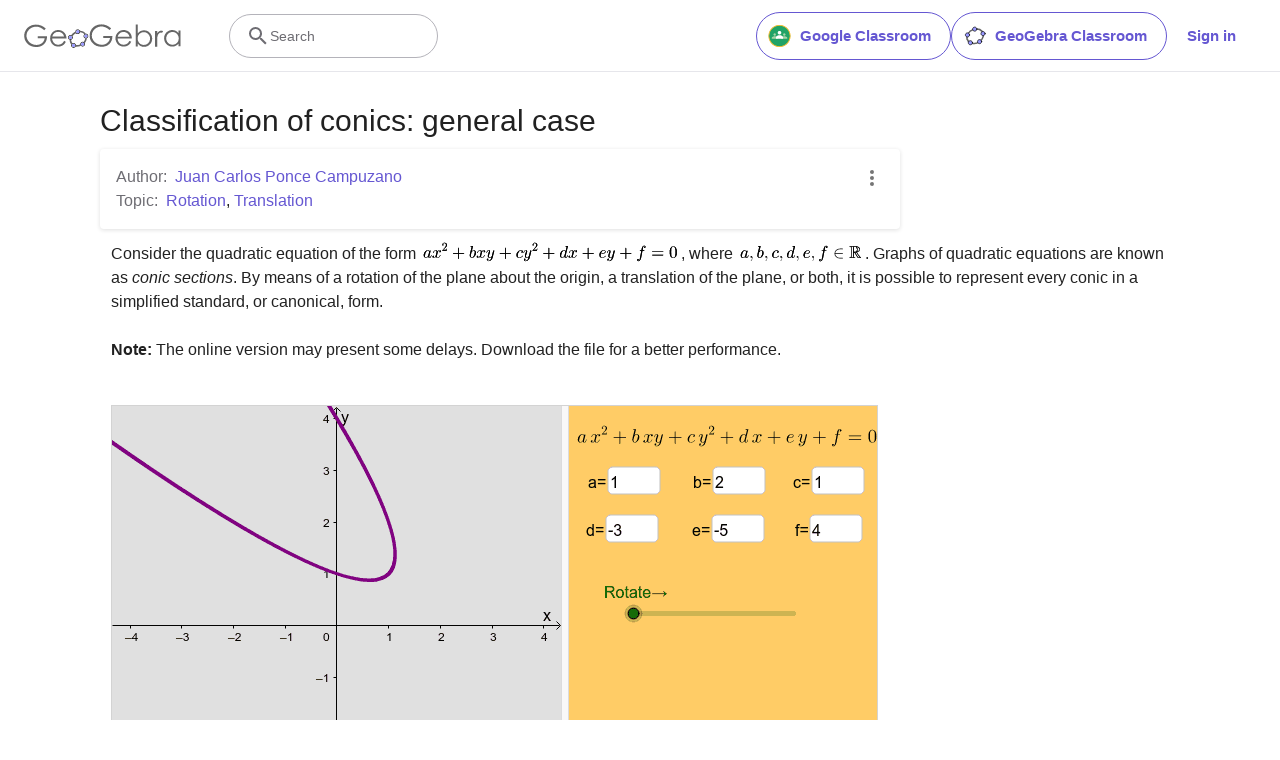

--- FILE ---
content_type: text/html; charset=utf-8
request_url: https://beta.geogebra.org/m/eeJ2G3nJ
body_size: 23003
content:
<!doctype html><html lang=en-AU dir=ltr><head><meta charset=utf-8><meta name=viewport content="width=device-width,initial-scale=1"><link rel="shortcut icon" href=/favicon.ico><link href=https://api.geogebra.org rel=preconnect><title data-react-helmet=true>Classification of conics: general case – GeoGebra</title><meta data-react-helmet=true name=ggb:m:id content=eeJ2G3nJ><meta data-react-helmet=true name=description content="Graphs of quadratic equations are known as conic sections. By means of a rotation of the plane about the origin, a translation of the plane, or both,…"><meta data-react-helmet=true name=category content=non-partner><meta data-react-helmet=true property=og:title content="Classification of conics: general case"><meta data-react-helmet=true property=og:description content="Graphs of quadratic equations are known as conic sections. By means of a rotation of the plane about the origin, a translation of the plane, or both,…"><meta data-react-helmet=true property=og:image content=https://beta.geogebra.org/resource/UgEegjc2/bfwln0V76Pr7nm7l/material-UgEegjc2-thumb@l.png><meta data-react-helmet=true property=og:url content=https://beta.geogebra.org/m/eeJ2G3nJ><meta data-react-helmet=true property=og:site_name content=GeoGebra><meta data-react-helmet=true property=og:see_also content=https://beta.geogebra.org><meta data-react-helmet=true property=fb:app_id content=185307058177853><meta data-react-helmet=true property=og:type content=article><meta data-react-helmet=true property=article:publisher content=https://www.facebook.com/geogebra><meta data-react-helmet=true property=article:author content=/u/jcponce><meta data-react-helmet=true property=article:author:first_name content="Juan Carlos Ponce Campuzano"><meta data-react-helmet=true property=article:author:username content=jcponce><meta data-react-helmet=true name=twitter:card content=summary><meta data-react-helmet=true name=twitter:title content="Classification of conics: general case"><meta data-react-helmet=true name=twitter:description content="Graphs of quadratic equations are known as conic sections. By means of a rotation of the plane about the origin, a translation of the plane, or both,…"><meta data-react-helmet=true name=twitter:image content=https://beta.geogebra.org/resource/UgEegjc2/bfwln0V76Pr7nm7l/material-UgEegjc2-thumb@l.png><meta data-react-helmet=true name=twitter:url content=https://beta.geogebra.org/m/eeJ2G3nJ><meta data-react-helmet=true name=robots content=all><link data-react-helmet=true rel=stylesheet href=/assets/css/flash-ltr.95e4470f.css><link data-react-helmet=true rel=stylesheet href=/assets/css/index-ltr.5255afbe.css><link data-react-helmet=true rel=stylesheet href=/assets/css/tailwind.1b001f1d.css><link data-react-helmet=true rel=author href=/u/jcponce><link data-react-helmet=true rel=canonical href=https://www.geogebra.org/m/eeJ2G3nJ><script data-react-helmet=true src=https://cdn.fuseplatform.net/publift/tags/2/3781/fuse.js async=""></script><script data-react-helmet=true type=text/javascript async="">!function(){var e=document.createElement("script"),t=document.getElementsByTagName("script")[0],a="https://cmp.inmobi.com".concat("/choice/","PRrmquD1Ggcb1","/","www.geogebra.org","/choice.js?tag_version=V3"),n=0;e.async=!0,e.type="text/javascript",e.src=a,t.parentNode.insertBefore(e,t),function(){for(var e,i="__tcfapiLocator",a=[],o=window;o;){try{if(o.frames[i]){e=o;break}}catch(e){}if(o===window.top)break;o=o.parent}e||(!function e(){var t,a=o.document,n=!!o.frames[i];return n||(a.body?((t=a.createElement("iframe")).style.cssText="display:none",t.name=i,a.body.appendChild(t)):setTimeout(e,5)),!n}(),o.__tcfapi=function(){var e,t=arguments;if(!t.length)return a;"setGdprApplies"===t[0]?3<t.length&&2===t[2]&&"boolean"==typeof t[3]&&(e=t[3],"function"==typeof t[2]&&t[2]("set",!0)):"ping"===t[0]?"function"==typeof t[2]&&t[2]({gdprApplies:e,cmpLoaded:!1,cmpStatus:"stub"}):("init"===t[0]&&"object"==typeof t[3]&&(t[3]=Object.assign(t[3],{tag_version:"V3"})),a.push(t))},o.addEventListener("message",function(a){var n="string"==typeof a.data,e={};try{e=n?JSON.parse(a.data):a.data}catch(e){}var i=e.__tcfapiCall;i&&window.__tcfapi(i.command,i.version,function(e,t){t={__tcfapiReturn:{returnValue:e,success:t,callId:i.callId}};n&&(t=JSON.stringify(t)),a&&a.source&&a.source.postMessage&&a.source.postMessage(t,"*")},i.parameter)},!1))}();function i(){var e=arguments;typeof window.__uspapi!==i&&setTimeout(function(){void 0!==window.__uspapi&&window.__uspapi.apply(window.__uspapi,e)},500)}var o;void 0===window.__uspapi&&(window.__uspapi=i,o=setInterval(function(){n++,window.__uspapi===i&&n<3?console.warn("USP is not accessible"):clearInterval(o)},6e3))}()</script><script data-react-helmet=true type=text/javascript src=https://c60708c831e2.edge.captcha-sdk.awswaf.com/c60708c831e2/_/jsapi.js defer=""></script><script data-react-helmet=true src=/assets/jquery.min.js async=""></script></head><body><div id=root><div class="main-div bg-white"><div class="x-d-x x-column-fit mh-100vh o-h mt-9"><div class=tw><header class="h-[72px] bg-white fixed top-0 w-full z-[1001]"><div class="relative flex size-full flex-col items-center"><div class="absolute top-0 size-full"><div class="size-full border-b border-neutral-300 @container/content-container-wrapper"><div class="flex h-full items-center mx-auto px-6 @[1024px]/content-container-wrapper:px-8 @[1280px]/content-container-wrapper:max-w-[1216px] @[1280px]/content-container-wrapper:px-0"><a id=ggb-icon href=/ aria-label="GeoGebra Logo" class="flex-shrink-0 overflow-hidden transition-[max-width] duration-300 xl:me-8 me-4 max-w-full md:me-7"><svg viewBox="0 0 261 40" class="h-5 md:h-6"><path fill-rule=evenodd clip-rule=evenodd d="M260.3 37V10.7H257V15.5C255.7 13.7 254.1 12.3 252.4 11.4C250.6 10.5 248.7 10 246.5 10C242.8 10 239.6 11.3 236.9 14C234.2 16.7 232.9 19.9 232.9 23.7C232.9 27.6 234.3 30.9 236.9 33.6C239.5 36.3 242.7 37.7 246.4 37.7C248.5 37.7 250.4 37.3 252.2 36.4C254 35.5 255.6 34.2 257 32.5V37H260.3ZM241.6 14.7C243.2 13.8 244.9 13.3 246.8 13.3C249.7 13.3 252.2 14.3 254.2 16.4C256.2 18.4 257.2 21 257.2 24C257.2 26 256.8 27.8 255.9 29.4C255 31 253.8 32.3 252.1 33.2C250.4 34.1 248.7 34.6 246.8 34.6C244.9 34.6 243.2 34.1 241.6 33.2C240 32.2 238.7 30.9 237.8 29.2C236.9 27.5 236.4 25.8 236.4 23.9C236.4 22 236.9 20.3 237.8 18.6C238.7 16.9 240 15.6 241.6 14.7Z" fill=#666666></path><path d="M217.9 11.7H221.4V15.5C222.4 14 223.5 12.9 224.7 12.1C225.8 11.4 227 11 228.3 11C229.2 11 230.2 11.3 231.3 11.9L229.5 14.8C228.8 14.5 228.2 14.3 227.7 14.3C226.6 14.3 225.5 14.8 224.4 15.7C223.4 16.6 222.6 18.1 222 20C221.6 21.5 221.4 24.5 221.4 29.1V38H217.9C217.9 38 217.9 11.7 217.9 11.7Z" fill=#666666></path><path fill-rule=evenodd clip-rule=evenodd d="M185.6 1V37.4H189.1V32.6C190.4 34.4 192 35.8 193.7 36.7C195.4 37.6 197.4 38.1 199.5 38.1C203.2 38.1 206.4 36.8 209.1 34.1C211.8 31.5 213.1 28.2 213.1 24.4C213.1 20.6 211.7 17.3 209.1 14.6C206.5 11.9 203.3 10.5 199.6 10.5C197.5 10.5 195.6 10.9 193.8 11.8C192 12.7 190.4 14 189 15.7V1H185.6ZM204.4 33.5C202.8 34.4 201.1 34.9 199.2 34.9C196.2 34.9 193.8 33.8 191.9 31.8C189.9 29.8 188.9 27.2 188.9 24.2C188.9 22.2 189.3 20.4 190.2 18.8C191.1 17.2 192.3 15.9 194 15C195.7 14.1 197.4 13.6 199.3 13.6C201.1 13.6 202.8 14.1 204.4 15C206 16 207.3 17.3 208.2 19C209.1 20.6 209.6 22.4 209.6 24.3C209.6 26.1 209.1 27.9 208.2 29.6C207.3 31.3 206 32.6 204.4 33.5Z" fill=#666666></path><path fill-rule=evenodd clip-rule=evenodd d="M178.3 29.6L175.4 28.1C174.3 29.8 173.4 31.1 172.6 31.9C171.7 32.7 170.7 33.3 169.4 33.8C168.1 34.3 166.8 34.5 165.5 34.5C162.7 34.5 160.4 33.6 158.5 31.6C156.6 29.7 155.7 27.2 155.6 24.1H179.3C179.3 20.5 178.3 17.5 176.4 15.1C173.7 11.7 170.1 10 165.6 10C161.3 10 157.8 11.7 155.2 15C153.1 17.6 152.1 20.6 152.1 23.9C152.1 27.4 153.3 30.6 155.7 33.4C158.1 36.2 161.5 37.6 165.8 37.6C167.7 37.6 169.5 37.3 171 36.7C172.5 36.1 173.9 35.2 175.1 34.1C176.3 32.9 177.4 31.4 178.3 29.6ZM173.4 16.9C174.3 18 174.9 19.4 175.4 21.2H155.7C156.4 18.8 157.4 17 158.8 15.8C160.7 14.1 162.9 13.3 165.5 13.3C167.1 13.3 168.6 13.6 170 14.3C171.4 14.9 172.5 15.8 173.4 16.9Z" fill=#666666></path><path d="M144.9 7.40001L142.1 10C140.1 8.00001 137.9 6.60001 135.6 5.60001C133.2 4.60001 130.9 4.10001 128.7 4.10001C125.9 4.10001 123.3 4.80001 120.7 6.20001C118.2 7.60001 116.2 9.40001 114.8 11.8C113.4 14.1 112.7 16.6 112.7 19.2C112.7 21.9 113.4 24.4 114.9 26.8C116.3 29.2 118.3 31.1 120.9 32.5C123.4 33.9 126.2 34.6 129.2 34.6C132.9 34.6 136 33.6 138.5 31.5C141 29.4 142.5 26.8 143 23.5H131.7V20H147C147 25.5 145.3 29.9 142.1 33.1C138.9 36.3 134.5 38 129.1 38C122.5 38 117.3 35.8 113.5 31.3C110.5 27.8 109.1 23.9 109.1 19.3C109.1 15.9 109.9 12.8 111.6 9.90001C113.3 7.00001 115.6 4.70001 118.6 3.10001C121.6 1.50001 124.9 0.600006 128.6 0.600006C131.6 0.600006 134.5 1.10001 137.1 2.20001C139.7 3.30001 142.3 5.00001 144.9 7.40001Z" fill=#666666></path><path fill-rule=evenodd clip-rule=evenodd d="M100.3 17.2C98.8001 15.2 96.3001 14 93.1001 13.8C93.2001 13.5 93.2001 13.2 93.2001 12.9C93.2001 12.3 93.0001 11.7 92.8001 11.2C97.1001 11.3 100.8 13.2 102.8 16.2C101.8 16.2 101 16.6 100.3 17.2ZM86.4001 15.4C85.8001 14.7 85.4001 13.8 85.4001 12.9V12.8C82.6001 14.1 80.2001 16.2 78.4001 18.7C79.3001 19 80.1001 19.7 80.6001 20.5C80.7001 20.3 80.8001 20.1 81.0001 19.9C82.2001 18.2 83.9001 16.7 86.0001 15.6C86.0619 15.5382 86.1237 15.5146 86.2091 15.482C86.2619 15.4618 86.3237 15.4382 86.4001 15.4ZM78.6001 26.1C78.2001 26.2 77.7001 26.3 77.2001 26.3C76.7001 26.3 76.2001 26.2 75.8001 26C75.7001 27.8 75.9001 29.5 76.8001 31.4C77.3001 32.5 78.0001 33.4 78.8001 34.2C79.2001 33.3 79.8001 32.6 80.7001 32.2C80.2001 31.6 79.8001 31 79.4001 30.3C78.8001 29 78.5001 27.5 78.6001 26.1ZM86.7001 35.1C86.6001 35.1 86.5251 35.075 86.4501 35.05C86.3751 35.025 86.3001 35 86.2001 35C86.2001 35.0899 86.2203 35.1798 86.2425 35.2788C86.2698 35.4 86.3001 35.5348 86.3001 35.7C86.3001 36.4 86.1001 37.1 85.7001 37.7C88.5001 38.1 91.7001 37.7 94.7001 36.4C94.1001 35.8 93.7001 34.9 93.6001 34C91.3001 35 88.8001 35.4 86.7001 35.1ZM101.9 23.8C102.2 23.9 102.5 24 102.9 24C103.5 24 104.1 23.8 104.6 23.6C104.4 25.7 103.6 28.2 101.9 30.6C101.75 30.8 101.575 31 101.4 31.2C101.225 31.4 101.05 31.6 100.9 31.8C100.5 31 99.8001 30.3 98.9001 30C99.0001 29.9 99.1001 29.775 99.2001 29.65C99.3001 29.525 99.4001 29.4 99.5001 29.3C100.9 27.4 101.7 25.5 101.9 23.8Z" fill=#666666></path><path fill-rule=evenodd clip-rule=evenodd d="M73.3 22.4C73.3 20.2 75 18.5 77.2 18.5C79.4 18.5 81.1 20.2 81.1 22.4C81.1 24.6 79.4 26.3 77.2 26.3C75 26.3 73.3 24.6 73.3 22.4ZM74.5 22.4C74.5 23.9 75.7 25.1 77.2 25.1C78.7 25.1 79.9 23.9 79.9 22.4C79.9 20.9 78.7 19.7 77.2 19.7C75.7 19.7 74.5 20.9 74.5 22.4Z" fill=#191919></path><circle cx=77.2001 cy=22.4 r=2.7 fill=#9999FF></circle><path fill-rule=evenodd clip-rule=evenodd d="M78.5001 35.7C78.5001 33.5 80.2001 31.8 82.4001 31.8C84.6001 31.8 86.3001 33.5 86.3001 35.7C86.3001 37.9 84.6001 39.6 82.4001 39.6C80.2001 39.6 78.5001 37.9 78.5001 35.7ZM79.7001 35.7C79.7001 37.2 80.9001 38.4 82.4001 38.4C83.9001 38.4 85.1001 37.2 85.1001 35.7C85.1001 34.2 83.9001 33 82.4001 33C80.9001 33 79.7001 34.2 79.7001 35.7Z" fill=#191919></path><circle cx=82.4001 cy=35.7 r=2.7 fill=#9999FF></circle><path fill-rule=evenodd clip-rule=evenodd d="M85.4 12.9C85.4 10.7 87.1 9 89.3 9C91.5 9 93.2 10.7 93.2 12.9C93.2 15.1 91.5 16.8 89.3 16.8C87.1 16.8 85.4 15.1 85.4 12.9ZM86.6 12.9C86.6 14.4 87.8 15.6 89.3 15.6C90.8 15.6 92 14.4 92 12.9C92 11.4 90.8 10.2 89.3 10.2C87.8 10.2 86.6 11.4 86.6 12.9Z" fill=#191919></path><circle cx=89.3 cy=12.9 r=2.7 fill=#9999FF></circle><path fill-rule=evenodd clip-rule=evenodd d="M99.0001 20.1C99.0001 17.9 100.7 16.2 102.9 16.2C105.1 16.2 106.8 17.9 106.8 20.1C106.8 22.3 105.1 24 102.9 24C100.7 24 99.0001 22.3 99.0001 20.1ZM100.2 20.1C100.2 21.6 101.4 22.8 102.9 22.8C104.4 22.8 105.6 21.6 105.6 20.1C105.6 18.6 104.4 17.4 102.9 17.4C101.4 17.4 100.2 18.6 100.2 20.1Z" fill=#191919></path><circle cx=102.9 cy=20.1 r=2.7 fill=#9999FF></circle><path fill-rule=evenodd clip-rule=evenodd d="M93.6 33.6C93.6 31.4 95.3 29.7 97.5 29.7C99.7 29.7 101.4 31.4 101.4 33.6C101.4 35.8 99.7 37.5 97.5 37.5C95.3 37.5 93.6 35.8 93.6 33.6ZM94.8 33.6C94.8 35.1 96 36.3 97.5 36.3C99 36.3 100.2 35.1 100.2 33.6C100.2 32.1 99 30.9 97.5 30.9C96 30.9 94.8 32.1 94.8 33.6Z" fill=#191919></path><circle cx=97.5 cy=33.6 r=2.7 fill=#9999FF></circle><path fill-rule=evenodd clip-rule=evenodd d="M69.6 29.6L66.7 28.1C65.7 29.8 64.7 31 63.9 31.9C63 32.7 62 33.3 60.7 33.8C59.4 34.3 58.1 34.5 56.8 34.5C54 34.5 51.7 33.6 49.8 31.6C47.9 29.7 47 27.2 46.9 24.1H70.6C70.6 20.5 69.6 17.5 67.7 15.1C65 11.7 61.4 10 56.9 10C52.6 10 49.1 11.7 46.5 15C44.4 17.6 43.4 20.6 43.4 23.9C43.4 27.4 44.6 30.6 47 33.4C49.4 36.2 52.8 37.6 57.1 37.6C59 37.6 60.8 37.3 62.3 36.7C63.8 36.1 65.2 35.2 66.4 34.1C67.6 32.9 68.7 31.4 69.6 29.6ZM64.7 16.7C65.6 17.8 66.2 19.2 66.7 21H47C47.7 18.6 48.7 16.8 50.1 15.6C52 13.9 54.2 13.1 56.8 13.1C58.4 13.1 59.9 13.4 61.3 14.1C62.7 14.7 63.8 15.6 64.7 16.7Z" fill=#666666></path><path d="M36.3 7.7L33.5 10.3C31.5 8.3 29.3 6.9 27 5.9C24.6 4.9 22.3 4.4 20.1 4.4C17.3 4.4 14.7 5.1 12.1 6.5C9.60002 7.9 7.60002 9.7 6.20002 12.1C4.80002 14.4 4.10002 16.9 4.10002 19.5C4.10002 22.2 4.80002 24.7 6.30002 27.1C7.70002 29.5 9.70002 31.4 12.3 32.8C14.8 34.2 17.6 34.9 20.6 34.9C24.3 34.9 27.4 33.9 29.9 31.8C32.4 29.7 33.9 27.1 34.4 23.8H23V20.4H38.3C38.3 25.9 36.6 30.3 33.4 33.5C30.2 36.7 25.8 38.4 20.4 38.4C13.8 38.4 8.60002 36.2 4.80002 31.7C1.80002 28.2 0.400024 24.3 0.400024 19.7C0.400024 16.3 1.20002 13.2 2.90002 10.3C4.60002 7.4 6.90002 5.1 9.90002 3.5C12.9 1.9 16.2 1 19.9 1C22.9 1 25.8 1.5 28.4 2.6C31.1 3.6 33.7 5.3 36.3 7.7Z" fill=#666666></path></svg></a><form name=search id=search autocomplete=off class=w-full><div class="flex grow items-center lg:gap-7 xl:gap-8"><div class="flex items-center gap-4"><button type=button class="base-Button-root min-w-[4rem] min-h-[2.25rem] relative overflow-hidden flex-grow rounded-full whitespace-nowrap font-semibold transition-colors duration-300 outline-none cursor-pointer px-[19px] py-[11px] bg-transparent border text-purple border-purple hover:bg-purple-100 hover:border-purple-500 hover:text-purple-500 active:bg-purple-100 active:border-purple-700 active:text-purple-700 focus-visible:px-[17px] focus-visible:py-[9px] focus-visible:m-[3px] focus-visible:border-none focus-visible:bg-purple-100 focus-visible:text-purple-500 focus-visible:ring-2 ring-offset-[3px] ring-purple-800 items-center justify-center hidden xl:flex"><span class="order-first -ms-2 me-2 size-6"><svg version=1.0 xmlns=http://www.w3.org/2000/svg viewBox="90 0 480 480" xml:space=preserve><title>Google Classroom</title><g><path fill=#20A366 d="M533.7,240c0,3.5-0.1,7-0.3,10.5c-0.2,3.5-0.4,7-0.8,10.5c-0.3,3.5-0.8,7-1.3,10.4
        c-0.5,3.5-1.1,6.9-1.8,10.3c-0.7,3.4-1.4,6.8-2.3,10.2c-0.8,3.4-1.8,6.8-2.8,10.1c-1,3.3-2.1,6.7-3.3,10c-1.2,3.3-2.4,6.6-3.8,9.8
        c-1.3,3.2-2.8,6.4-4.2,9.6c-1.5,3.2-3.1,6.3-4.7,9.4c-1.6,3.1-3.4,6.1-5.2,9.1c-1.8,3-3.7,6-5.6,8.9c-1.9,2.9-4,5.8-6,8.6
        c-2.1,2.8-4.2,5.6-6.5,8.3c-2.2,2.7-4.5,5.4-6.8,8c-2.4,2.6-4.8,5.1-7.2,7.6c-2.5,2.5-5,4.9-7.6,7.2c-2.6,2.3-5.2,4.6-7.9,6.8
        c-2.7,2.2-5.5,4.4-8.3,6.5c-2.8,2.1-5.7,4.1-8.6,6c-2.9,1.9-5.9,3.8-8.9,5.6c-3,1.8-6,3.5-9.1,5.2c-3.1,1.6-6.2,3.2-9.4,4.7
        c-3.2,1.5-6.4,2.9-9.6,4.3c-3.2,1.3-6.5,2.6-9.8,3.8c-3.3,1.2-6.6,2.3-10,3.3c-3.3,1-6.7,1.9-10.1,2.8c-3.4,0.8-6.8,1.6-10.2,2.3
        c-3.4,0.7-6.9,1.3-10.3,1.8c-3.5,0.5-6.9,0.9-10.4,1.3c-3.5,0.3-7,0.6-10.5,0.8c-3.5,0.2-7,0.3-10.5,0.3c-3.5,0-7-0.1-10.5-0.3
        c-3.5-0.2-7-0.4-10.5-0.8c-3.5-0.3-6.9-0.8-10.4-1.3c-3.5-0.5-6.9-1.1-10.3-1.8c-3.4-0.7-6.8-1.5-10.2-2.3
        c-3.4-0.9-6.8-1.8-10.1-2.8c-3.3-1-6.7-2.1-10-3.3c-3.3-1.2-6.6-2.4-9.8-3.8c-3.2-1.3-6.4-2.8-9.6-4.3c-3.2-1.5-6.3-3.1-9.4-4.7
        c-3.1-1.7-6.1-3.4-9.1-5.2c-3-1.8-6-3.7-8.9-5.6c-2.9-1.9-5.8-4-8.6-6c-2.8-2.1-5.6-4.2-8.3-6.5c-2.7-2.2-5.4-4.5-7.9-6.8
        c-2.6-2.3-5.1-4.8-7.6-7.2c-2.5-2.5-4.9-5-7.2-7.6c-2.3-2.6-4.6-5.2-6.8-8c-2.2-2.7-4.4-5.5-6.5-8.3c-2.1-2.8-4.1-5.7-6-8.6
        c-1.9-2.9-3.8-5.9-5.6-8.9c-1.8-3-3.5-6-5.2-9.1c-1.6-3.1-3.2-6.2-4.7-9.4c-1.5-3.2-2.9-6.4-4.2-9.6c-1.3-3.2-2.6-6.5-3.8-9.8
        c-1.2-3.3-2.3-6.6-3.3-10c-1-3.3-1.9-6.7-2.8-10.1c-0.8-3.4-1.6-6.8-2.3-10.2c-0.7-3.4-1.3-6.9-1.8-10.3c-0.5-3.5-0.9-6.9-1.3-10.4
        c-0.3-3.5-0.6-7-0.8-10.5c-0.2-3.5-0.3-7-0.3-10.5c0-3.5,0.1-7,0.3-10.5c0.2-3.5,0.4-7,0.8-10.5c0.3-3.5,0.8-7,1.3-10.4
        c0.5-3.5,1.1-6.9,1.8-10.3c0.7-3.4,1.4-6.8,2.3-10.2s1.8-6.8,2.8-10.1c1-3.4,2.1-6.7,3.3-10c1.2-3.3,2.4-6.6,3.8-9.8
        c1.3-3.2,2.8-6.4,4.2-9.6c1.5-3.2,3.1-6.3,4.7-9.4c1.6-3.1,3.4-6.1,5.2-9.1c1.8-3,3.7-6,5.6-8.9c1.9-2.9,4-5.8,6-8.6
        c2.1-2.8,4.2-5.6,6.5-8.3c2.2-2.7,4.5-5.4,6.8-7.9c2.4-2.6,4.8-5.1,7.2-7.6c2.5-2.5,5-4.9,7.6-7.2c2.6-2.3,5.2-4.6,7.9-6.8
        c2.7-2.2,5.5-4.4,8.3-6.5c2.8-2.1,5.7-4.1,8.6-6c2.9-1.9,5.9-3.8,8.9-5.6c3-1.8,6-3.5,9.1-5.2c3.1-1.6,6.2-3.2,9.4-4.7
        c3.2-1.5,6.4-2.9,9.6-4.3c3.2-1.3,6.5-2.6,9.8-3.8c3.3-1.2,6.6-2.3,10-3.3c3.3-1,6.7-2,10.1-2.8c3.4-0.9,6.8-1.6,10.2-2.3
        c3.4-0.7,6.9-1.3,10.3-1.8c3.5-0.5,6.9-0.9,10.4-1.3c3.5-0.3,7-0.6,10.5-0.8c3.5-0.2,7-0.3,10.5-0.3c3.5,0,7,0.1,10.5,0.3
        c3.5,0.2,7,0.4,10.5,0.8c3.5,0.3,6.9,0.8,10.4,1.3c3.5,0.5,6.9,1.1,10.3,1.8c3.4,0.7,6.8,1.4,10.2,2.3c3.4,0.8,6.8,1.8,10.1,2.8
        c3.3,1,6.7,2.1,10,3.3c3.3,1.2,6.6,2.4,9.8,3.8c3.2,1.3,6.4,2.8,9.6,4.3c3.2,1.5,6.3,3.1,9.4,4.7c3.1,1.7,6.1,3.4,9.1,5.2
        c3,1.8,6,3.7,8.9,5.6c2.9,1.9,5.8,4,8.6,6c2.8,2.1,5.6,4.2,8.3,6.5c2.7,2.2,5.4,4.5,7.9,6.8c2.6,2.3,5.1,4.8,7.6,7.2
        c2.5,2.5,4.9,5,7.2,7.6c2.3,2.6,4.6,5.2,6.8,7.9c2.2,2.7,4.4,5.5,6.5,8.3c2.1,2.8,4.1,5.7,6,8.6c1.9,2.9,3.8,5.9,5.6,8.9
        c1.8,3,3.5,6,5.2,9.1c1.6,3.1,3.2,6.2,4.7,9.4c1.5,3.2,2.9,6.4,4.2,9.6c1.3,3.2,2.6,6.5,3.8,9.8c1.2,3.3,2.3,6.6,3.3,10
        c1,3.3,1.9,6.7,2.8,10.1c0.9,3.4,1.6,6.8,2.3,10.2c0.7,3.4,1.3,6.9,1.8,10.3c0.5,3.5,0.9,6.9,1.3,10.4c0.3,3.5,0.6,7,0.8,10.5
        C533.6,233,533.7,236.5,533.7,240"></path><path fill=#FABE32 d="M320,35c-113.1,0-204.9,91.6-204.9,204.7c0,113.1,91.6,205,204.6,205S524.6,353.1,524.6,240
        C524.6,126.9,433.1,35.3,320,35 M320,462.6c-122.9,0-222.5-99.6-222.5-222.6c0-122.9,99.6-222.6,222.5-222.6
        c122.9,0,222.5,99.6,222.5,222.6C542.2,362.9,442.9,462.3,320,462.6"></path><path fill=#FFFFFF d="M356,174.5c0,19.9-16,36-36,36c-19.9,0-36-16-36-36c0-19.9,16-35.7,36-35.7
        C339.7,138.8,356,154.9,356,174.5"></path><path fill=#A6D4A7 d="M248.1,210.5c0,13.2-10.6,23.8-23.8,23.8c-13.2,0-23.8-10.6-23.8-23.8c0-13.2,10.6-23.8,23.8-23.8
        C237.5,186.7,248.1,197.3,248.1,210.5"></path><path fill=#A6D4A7 d="M439.5,210.5c0,13.2-10.6,23.8-24.1,23.8c-13.2,0-23.8-10.6-23.8-23.8c0-13.2,10.6-23.8,23.8-23.8
        C428.9,186.7,439.5,197.3,439.5,210.5"></path><path fill=#A6D4A7 d="M475.5,278.6c0-5.4-2.1-10.4-5.7-14.5c-8.3-8.8-25.9-17.9-54.3-17.9c-28.5,0-46,9.1-54.3,17.9
        c-3.6,3.9-5.7,9.1-5.7,14.5v15.8h119.8v-15.8H475.5"></path><path fill=#A6D4A7 d="M284,278.6c0-5.4-2.1-10.4-5.7-14.5c-8.3-8.8-25.9-17.9-54.1-17.9c-28.2,0-46,9.1-54.3,17.9
        c-3.6,3.9-5.7,9.1-5.7,14.5v15.8H284V278.6"></path><path fill=#FFFFFF d="M391.7,267.2c0-6.5-2.3-12.4-6.7-17.3c-34.7-35.7-92.1-36.8-128.1-1.8c-0.8,0.8-1.3,1.3-2.1,2.1
        c-4.4,4.7-6.7,10.9-6.7,17.3v26.9h143.6V267.2"></path></g><rect x=76.8 fill=none width=486.5 height=480></rect></svg></span>Google Classroom</button><button type=button class="base-Button-root min-w-[4rem] min-h-[2.25rem] relative overflow-hidden flex-grow rounded-full whitespace-nowrap font-semibold transition-colors duration-300 outline-none cursor-pointer px-[19px] py-[11px] bg-transparent border text-purple border-purple hover:bg-purple-100 hover:border-purple-500 hover:text-purple-500 active:bg-purple-100 active:border-purple-700 active:text-purple-700 focus-visible:px-[17px] focus-visible:py-[9px] focus-visible:m-[3px] focus-visible:border-none focus-visible:bg-purple-100 focus-visible:text-purple-500 focus-visible:ring-2 ring-offset-[3px] ring-purple-800 items-center justify-center hidden xl:flex"><span class="order-first -ms-2 me-2 size-6"><svg xmlns=http://www.w3.org/2000/svg viewBox="0 0 512 512"><title>GeoGebra</title><g stroke-linecap=round stroke-linejoin=round><path fill=none stroke=#666 stroke-width=33.34 d="M432.345 250.876c0 87.31-75.98 158.088-169.705 158.088-93.726 0-169.706-70.778-169.706-158.088 0-87.31 75.98-158.09 169.706-158.09 93.725 0 169.705 70.78 169.705 158.09z" transform="matrix(1.0156 .01389 -.20152 .9924 42.924 8.75)"></path><path fill=#99f stroke=#000 stroke-width=15.55 d="M644.286 145.571c0 26.431-20.787 47.858-46.429 47.858-25.642 0-46.428-21.427-46.428-47.858 0-26.43 20.786-47.857 46.428-47.857 25.642 0 46.429 21.427 46.429 47.857z" transform="matrix(.96842 0 0 .91438 -225.59 242.796)"></path><path fill=#99f stroke=#000 stroke-width=15.55 d="M644.286 145.571c0 26.431-20.787 47.858-46.429 47.858-25.642 0-46.428-21.427-46.428-47.858 0-26.43 20.786-47.857 46.428-47.857 25.642 0 46.429 21.427 46.429 47.857z" transform="matrix(.96842 0 0 .91438 -151.12 72.004)"></path><path fill=#99f stroke=#000 stroke-width=15.55 d="M644.286 145.571c0 26.431-20.787 47.858-46.429 47.858-25.642 0-46.428-21.427-46.428-47.858 0-26.43 20.786-47.857 46.428-47.857 25.642 0 46.429 21.427 46.429 47.857z" transform="matrix(.96842 0 0 .91438 -421.29 266.574)"></path><path fill=#99f stroke=#000 stroke-width=15.55 d="M644.286 145.571c0 26.431-20.787 47.858-46.429 47.858-25.642 0-46.428-21.427-46.428-47.858 0-26.43 20.786-47.857 46.428-47.857 25.642 0 46.429 21.427 46.429 47.857z" transform="matrix(.96842 0 0 .91438 -483.632 100.362)"></path><path fill=#99f stroke=#000 stroke-width=15.55 d="M644.286 145.571c0 26.431-20.787 47.858-46.429 47.858-25.642 0-46.428-21.427-46.428-47.858 0-26.43 20.786-47.857 46.428-47.857 25.642 0 46.429 21.427 46.429 47.857z" transform="matrix(.96842 0 0 .91438 -329.052 -23.649)"></path></g></svg></span>GeoGebra Classroom</button><div class="hidden md:flex"><button type=button class="base-Button-root min-w-[4rem] min-h-[2.25rem] relative overflow-hidden inline-flex flex-grow justify-center items-center rounded-full whitespace-nowrap font-semibold transition-colors duration-300 outline-none cursor-pointer px-5 py-3 bg-white text-purple hover:text-purple-500 active:text-purple-700 focus-visible:px-[17px] focus-visible:py-[9px] focus-visible:m-[3px] focus-visible:border-none focus-visible:text-purple-500 focus-visible:ring-2 ring-offset-[3px] ring-purple-800 hover:bg-inherit focus-visible:bg-inherit active:bg-inherit md:hover:bg-purple-100 md:focus-visible:bg-purple-100 md:active:bg-purple-100">Sign in</button></div></div><div class="w-6 transition-[width,flex-grow] duration-300 md:w-60 md:pe-4 -order-1 ms-auto xs:block md:me-auto md:ms-0 md:flex lg:flex"><div class="flex w-full cursor-text items-center gap-x-0 overflow-clip rounded-3xl border bg-white transition-[border-color] duration-150 md:gap-x-2 md:hover:border-purple-600 border-transparent md:border-neutral-500"><div class="ms-0 flex h-full w-6 shrink-0 items-center justify-center transition-margin duration-300 md:ms-4"><svg aria-hidden=true viewBox="0 0 24 24" class="size-full transition-[fill] duration-300 fill-neutral-700"><path d="M9.5,3A6.5,6.5 0 0,1 16,9.5C16,11.11 15.41,12.59 14.44,13.73L14.71,14H15.5L20.5,19L19,20.5L14,15.5V14.71L13.73,14.44C12.59,15.41 11.11,16 9.5,16A6.5,6.5 0 0,1 3,9.5A6.5,6.5 0 0,1 9.5,3M9.5,5C7,5 5,7 5,9.5C5,12 7,14 9.5,14C12,14 14,12 14,9.5C14,7 12,5 9.5,5Z"></path></svg></div><div class="relative flex w-full overflow-hidden"><input type=text value="" name=search_input class="peer/search-input right-0 z-10 order-2 ms-0 overflow-clip bg-transparent py-3 text-sm leading-5 tracking-[0.14px] outline-none transition-[padding,width] duration-300 md:w-full md:pe-3 browser-default w-0"><span class="absolute left-0 top-0 py-3 text-sm leading-5 text-neutral-700 transition-transform delay-200 duration-300 invisible translate-y-7 md:visible md:translate-y-0">Search</span></div></div></div></div><button aria-label=Submit type=submit class=sr-only></button></form><button aria-label="Open Menu" class="z-50 ms-4 xl:hidden"><svg aria-hidden=true viewBox="0 0 24 24" class="fill-current size-6 text-neutral-700"><path d=M3,6H21V8H3V6M3,11H21V13H3V11M3,16H21V18H3V16Z></path></svg></button></div></div></div><div class="absolute top-[72px] w-full transition-all duration-200 ease-in z-10 bg-white xl:shadow-[0px_4px_8px_0px_rgba(133,132,138,0.2)] max-h-0 overflow-hidden"><div class="mx-6 mb-6 flex flex-col md:mb-0"><div class="flex cursor-pointer items-center gap-2 xl:hidden border-b border-neutral-300 py-6"><span class=size-6><svg version=1.0 xmlns=http://www.w3.org/2000/svg viewBox="90 0 480 480" xml:space=preserve><title>Google Classroom</title><g><path fill=#20A366 d="M533.7,240c0,3.5-0.1,7-0.3,10.5c-0.2,3.5-0.4,7-0.8,10.5c-0.3,3.5-0.8,7-1.3,10.4
        c-0.5,3.5-1.1,6.9-1.8,10.3c-0.7,3.4-1.4,6.8-2.3,10.2c-0.8,3.4-1.8,6.8-2.8,10.1c-1,3.3-2.1,6.7-3.3,10c-1.2,3.3-2.4,6.6-3.8,9.8
        c-1.3,3.2-2.8,6.4-4.2,9.6c-1.5,3.2-3.1,6.3-4.7,9.4c-1.6,3.1-3.4,6.1-5.2,9.1c-1.8,3-3.7,6-5.6,8.9c-1.9,2.9-4,5.8-6,8.6
        c-2.1,2.8-4.2,5.6-6.5,8.3c-2.2,2.7-4.5,5.4-6.8,8c-2.4,2.6-4.8,5.1-7.2,7.6c-2.5,2.5-5,4.9-7.6,7.2c-2.6,2.3-5.2,4.6-7.9,6.8
        c-2.7,2.2-5.5,4.4-8.3,6.5c-2.8,2.1-5.7,4.1-8.6,6c-2.9,1.9-5.9,3.8-8.9,5.6c-3,1.8-6,3.5-9.1,5.2c-3.1,1.6-6.2,3.2-9.4,4.7
        c-3.2,1.5-6.4,2.9-9.6,4.3c-3.2,1.3-6.5,2.6-9.8,3.8c-3.3,1.2-6.6,2.3-10,3.3c-3.3,1-6.7,1.9-10.1,2.8c-3.4,0.8-6.8,1.6-10.2,2.3
        c-3.4,0.7-6.9,1.3-10.3,1.8c-3.5,0.5-6.9,0.9-10.4,1.3c-3.5,0.3-7,0.6-10.5,0.8c-3.5,0.2-7,0.3-10.5,0.3c-3.5,0-7-0.1-10.5-0.3
        c-3.5-0.2-7-0.4-10.5-0.8c-3.5-0.3-6.9-0.8-10.4-1.3c-3.5-0.5-6.9-1.1-10.3-1.8c-3.4-0.7-6.8-1.5-10.2-2.3
        c-3.4-0.9-6.8-1.8-10.1-2.8c-3.3-1-6.7-2.1-10-3.3c-3.3-1.2-6.6-2.4-9.8-3.8c-3.2-1.3-6.4-2.8-9.6-4.3c-3.2-1.5-6.3-3.1-9.4-4.7
        c-3.1-1.7-6.1-3.4-9.1-5.2c-3-1.8-6-3.7-8.9-5.6c-2.9-1.9-5.8-4-8.6-6c-2.8-2.1-5.6-4.2-8.3-6.5c-2.7-2.2-5.4-4.5-7.9-6.8
        c-2.6-2.3-5.1-4.8-7.6-7.2c-2.5-2.5-4.9-5-7.2-7.6c-2.3-2.6-4.6-5.2-6.8-8c-2.2-2.7-4.4-5.5-6.5-8.3c-2.1-2.8-4.1-5.7-6-8.6
        c-1.9-2.9-3.8-5.9-5.6-8.9c-1.8-3-3.5-6-5.2-9.1c-1.6-3.1-3.2-6.2-4.7-9.4c-1.5-3.2-2.9-6.4-4.2-9.6c-1.3-3.2-2.6-6.5-3.8-9.8
        c-1.2-3.3-2.3-6.6-3.3-10c-1-3.3-1.9-6.7-2.8-10.1c-0.8-3.4-1.6-6.8-2.3-10.2c-0.7-3.4-1.3-6.9-1.8-10.3c-0.5-3.5-0.9-6.9-1.3-10.4
        c-0.3-3.5-0.6-7-0.8-10.5c-0.2-3.5-0.3-7-0.3-10.5c0-3.5,0.1-7,0.3-10.5c0.2-3.5,0.4-7,0.8-10.5c0.3-3.5,0.8-7,1.3-10.4
        c0.5-3.5,1.1-6.9,1.8-10.3c0.7-3.4,1.4-6.8,2.3-10.2s1.8-6.8,2.8-10.1c1-3.4,2.1-6.7,3.3-10c1.2-3.3,2.4-6.6,3.8-9.8
        c1.3-3.2,2.8-6.4,4.2-9.6c1.5-3.2,3.1-6.3,4.7-9.4c1.6-3.1,3.4-6.1,5.2-9.1c1.8-3,3.7-6,5.6-8.9c1.9-2.9,4-5.8,6-8.6
        c2.1-2.8,4.2-5.6,6.5-8.3c2.2-2.7,4.5-5.4,6.8-7.9c2.4-2.6,4.8-5.1,7.2-7.6c2.5-2.5,5-4.9,7.6-7.2c2.6-2.3,5.2-4.6,7.9-6.8
        c2.7-2.2,5.5-4.4,8.3-6.5c2.8-2.1,5.7-4.1,8.6-6c2.9-1.9,5.9-3.8,8.9-5.6c3-1.8,6-3.5,9.1-5.2c3.1-1.6,6.2-3.2,9.4-4.7
        c3.2-1.5,6.4-2.9,9.6-4.3c3.2-1.3,6.5-2.6,9.8-3.8c3.3-1.2,6.6-2.3,10-3.3c3.3-1,6.7-2,10.1-2.8c3.4-0.9,6.8-1.6,10.2-2.3
        c3.4-0.7,6.9-1.3,10.3-1.8c3.5-0.5,6.9-0.9,10.4-1.3c3.5-0.3,7-0.6,10.5-0.8c3.5-0.2,7-0.3,10.5-0.3c3.5,0,7,0.1,10.5,0.3
        c3.5,0.2,7,0.4,10.5,0.8c3.5,0.3,6.9,0.8,10.4,1.3c3.5,0.5,6.9,1.1,10.3,1.8c3.4,0.7,6.8,1.4,10.2,2.3c3.4,0.8,6.8,1.8,10.1,2.8
        c3.3,1,6.7,2.1,10,3.3c3.3,1.2,6.6,2.4,9.8,3.8c3.2,1.3,6.4,2.8,9.6,4.3c3.2,1.5,6.3,3.1,9.4,4.7c3.1,1.7,6.1,3.4,9.1,5.2
        c3,1.8,6,3.7,8.9,5.6c2.9,1.9,5.8,4,8.6,6c2.8,2.1,5.6,4.2,8.3,6.5c2.7,2.2,5.4,4.5,7.9,6.8c2.6,2.3,5.1,4.8,7.6,7.2
        c2.5,2.5,4.9,5,7.2,7.6c2.3,2.6,4.6,5.2,6.8,7.9c2.2,2.7,4.4,5.5,6.5,8.3c2.1,2.8,4.1,5.7,6,8.6c1.9,2.9,3.8,5.9,5.6,8.9
        c1.8,3,3.5,6,5.2,9.1c1.6,3.1,3.2,6.2,4.7,9.4c1.5,3.2,2.9,6.4,4.2,9.6c1.3,3.2,2.6,6.5,3.8,9.8c1.2,3.3,2.3,6.6,3.3,10
        c1,3.3,1.9,6.7,2.8,10.1c0.9,3.4,1.6,6.8,2.3,10.2c0.7,3.4,1.3,6.9,1.8,10.3c0.5,3.5,0.9,6.9,1.3,10.4c0.3,3.5,0.6,7,0.8,10.5
        C533.6,233,533.7,236.5,533.7,240"></path><path fill=#FABE32 d="M320,35c-113.1,0-204.9,91.6-204.9,204.7c0,113.1,91.6,205,204.6,205S524.6,353.1,524.6,240
        C524.6,126.9,433.1,35.3,320,35 M320,462.6c-122.9,0-222.5-99.6-222.5-222.6c0-122.9,99.6-222.6,222.5-222.6
        c122.9,0,222.5,99.6,222.5,222.6C542.2,362.9,442.9,462.3,320,462.6"></path><path fill=#FFFFFF d="M356,174.5c0,19.9-16,36-36,36c-19.9,0-36-16-36-36c0-19.9,16-35.7,36-35.7
        C339.7,138.8,356,154.9,356,174.5"></path><path fill=#A6D4A7 d="M248.1,210.5c0,13.2-10.6,23.8-23.8,23.8c-13.2,0-23.8-10.6-23.8-23.8c0-13.2,10.6-23.8,23.8-23.8
        C237.5,186.7,248.1,197.3,248.1,210.5"></path><path fill=#A6D4A7 d="M439.5,210.5c0,13.2-10.6,23.8-24.1,23.8c-13.2,0-23.8-10.6-23.8-23.8c0-13.2,10.6-23.8,23.8-23.8
        C428.9,186.7,439.5,197.3,439.5,210.5"></path><path fill=#A6D4A7 d="M475.5,278.6c0-5.4-2.1-10.4-5.7-14.5c-8.3-8.8-25.9-17.9-54.3-17.9c-28.5,0-46,9.1-54.3,17.9
        c-3.6,3.9-5.7,9.1-5.7,14.5v15.8h119.8v-15.8H475.5"></path><path fill=#A6D4A7 d="M284,278.6c0-5.4-2.1-10.4-5.7-14.5c-8.3-8.8-25.9-17.9-54.1-17.9c-28.2,0-46,9.1-54.3,17.9
        c-3.6,3.9-5.7,9.1-5.7,14.5v15.8H284V278.6"></path><path fill=#FFFFFF d="M391.7,267.2c0-6.5-2.3-12.4-6.7-17.3c-34.7-35.7-92.1-36.8-128.1-1.8c-0.8,0.8-1.3,1.3-2.1,2.1
        c-4.4,4.7-6.7,10.9-6.7,17.3v26.9h143.6V267.2"></path></g><rect x=76.8 fill=none width=486.5 height=480></rect></svg></span><span class="text-[14px] leading-[20px] tracking-[0.14px] font-semibold md:text-[16px] md:leading-[24px] md:tracking-normal text-purple-600">Google Classroom</span></div><div class="flex cursor-pointer items-center gap-2 xl:hidden border-b border-neutral-300 py-6 md:border-b-0"><span class=size-6><svg xmlns=http://www.w3.org/2000/svg viewBox="0 0 512 512"><title>GeoGebra</title><g stroke-linecap=round stroke-linejoin=round><path fill=none stroke=#666 stroke-width=33.34 d="M432.345 250.876c0 87.31-75.98 158.088-169.705 158.088-93.726 0-169.706-70.778-169.706-158.088 0-87.31 75.98-158.09 169.706-158.09 93.725 0 169.705 70.78 169.705 158.09z" transform="matrix(1.0156 .01389 -.20152 .9924 42.924 8.75)"></path><path fill=#99f stroke=#000 stroke-width=15.55 d="M644.286 145.571c0 26.431-20.787 47.858-46.429 47.858-25.642 0-46.428-21.427-46.428-47.858 0-26.43 20.786-47.857 46.428-47.857 25.642 0 46.429 21.427 46.429 47.857z" transform="matrix(.96842 0 0 .91438 -225.59 242.796)"></path><path fill=#99f stroke=#000 stroke-width=15.55 d="M644.286 145.571c0 26.431-20.787 47.858-46.429 47.858-25.642 0-46.428-21.427-46.428-47.858 0-26.43 20.786-47.857 46.428-47.857 25.642 0 46.429 21.427 46.429 47.857z" transform="matrix(.96842 0 0 .91438 -151.12 72.004)"></path><path fill=#99f stroke=#000 stroke-width=15.55 d="M644.286 145.571c0 26.431-20.787 47.858-46.429 47.858-25.642 0-46.428-21.427-46.428-47.858 0-26.43 20.786-47.857 46.428-47.857 25.642 0 46.429 21.427 46.429 47.857z" transform="matrix(.96842 0 0 .91438 -421.29 266.574)"></path><path fill=#99f stroke=#000 stroke-width=15.55 d="M644.286 145.571c0 26.431-20.787 47.858-46.429 47.858-25.642 0-46.428-21.427-46.428-47.858 0-26.43 20.786-47.857 46.428-47.857 25.642 0 46.429 21.427 46.429 47.857z" transform="matrix(.96842 0 0 .91438 -483.632 100.362)"></path><path fill=#99f stroke=#000 stroke-width=15.55 d="M644.286 145.571c0 26.431-20.787 47.858-46.429 47.858-25.642 0-46.428-21.427-46.428-47.858 0-26.43 20.786-47.857 46.428-47.857 25.642 0 46.429 21.427 46.429 47.857z" transform="matrix(.96842 0 0 .91438 -329.052 -23.649)"></path></g></svg></span><span class="text-[14px] leading-[20px] tracking-[0.14px] font-semibold md:text-[16px] md:leading-[24px] md:tracking-normal text-purple-600">GeoGebra Classroom</span></div></div></div></div></header><div aria-hidden=true role=presentation class="fixed inset-0 z-[49] xl:hidden opacity-0 min-h-dvh bg-black pointer-events-none motion-safe:transition-opacity motion-safe:duration-200 motion-safe:ease-in-out"></div></div><div class="xi-grow-1 x-d-x x-row-fit"><div class="xi-shrink-0 w-0 trans-w-0_3"><div class="p-f t-0 l-0 h-100vh w-100 bg-black-disabled z-8 d-n"></div><div class="x-d-x x-column-fit oy-a p-f t-0 trans-l-0_3 h-100vh w-280px bg-white z-sidenav z-8-m l-280px"><div class="w-100 d-n-m trans-h-0_3-0_15 xi-shrink-0 h-9"></div><div class="d-n d-b-m clear-floats bb bc-gray-medium"><a class="icon-link-m d-ib f-l my-1_5 my-0_75-s ml-1_5"><svg class=fc-black-medium xmlns=http://www.w3.org/2000/svg width=24 height=24 viewBox="0 0 24 24"><path d="M3 6h18v2H3V6m0 5h18v2H3v-2m0 5h18v2H3v-2z"></path></svg></a><a href=/ rel=noreferrer class="h-9 h-7_5-s d-ib f-l"><svg class="h-100 w-a py-1_5 py-1-s" xmlns=http://www.w3.org/2000/svg viewBox="0 0 320.9 90.7" width=320.9 height=90.7><defs><style>.font-color<!-- -->{<!-- -->fill:#666<!-- -->}<!-- -->.dot-fill-color<!-- -->{<!-- -->fill:#99f<!-- -->}<!-- -->.dot-stroke-color<!-- -->{<!-- -->fill:#000<!-- -->}</style></defs><title>GeoGebra</title><path class=font-color d="M290.3 35.7V62H287v-4.5a14.76 14.76 0 0 1-4.8 3.9 12.65 12.65 0 0 1-5.8 1.3 12.79 12.79 0 0 1-9.5-4.1 13.82 13.82 0 0 1-4-9.9A13.66 13.66 0 0 1 276.5 35a12.84 12.84 0 0 1 5.9 1.4 13.65 13.65 0 0 1 4.6 4.1v-4.8zm-13.5 2.6a10.38 10.38 0 0 0-5.2 1.4 9.52 9.52 0 0 0-3.8 3.9 10.73 10.73 0 0 0 0 10.6 10.07 10.07 0 0 0 9 5.4 11 11 0 0 0 5.3-1.4 9.27 9.27 0 0 0 3.8-3.8 10.79 10.79 0 0 0 1.3-5.4 10.41 10.41 0 0 0-3-7.6 9.82 9.82 0 0 0-7.4-3.1zM247.9 35.7h3.5v3.8a11.94 11.94 0 0 1 3.3-3.4 6.63 6.63 0 0 1 3.6-1.1 6.37 6.37 0 0 1 3 .9l-1.8 2.9a4.93 4.93 0 0 0-1.8-.5 5.3 5.3 0 0 0-3.3 1.4A9.72 9.72 0 0 0 252 44c-.4 1.5-.6 4.5-.6 9.1V62h-3.5zM215.6 62V25.6h3.4v14.7a14.76 14.76 0 0 1 4.8-3.9 12.65 12.65 0 0 1 5.8-1.3 12.79 12.79 0 0 1 9.5 4.1 13.76 13.76 0 0 1 4 9.8 13.66 13.66 0 0 1-13.6 13.7 12.43 12.43 0 0 1-5.8-1.4 13.65 13.65 0 0 1-4.6-4.1V62zm13.6-2.5a10.38 10.38 0 0 0 5.2-1.4 9.52 9.52 0 0 0 3.8-3.9 11.35 11.35 0 0 0 1.4-5.3 10.76 10.76 0 0 0-1.4-5.3 10.44 10.44 0 0 0-3.8-4 10.3 10.3 0 0 0-5.1-1.4 11 11 0 0 0-5.3 1.4 9.27 9.27 0 0 0-3.8 3.8 10.79 10.79 0 0 0-1.3 5.4 10.41 10.41 0 0 0 3 7.6 9.65 9.65 0 0 0 7.3 3.1zM205.4 53.3l2.9 1.5a17.24 17.24 0 0 1-3.2 4.5 13.59 13.59 0 0 1-4.1 2.6 14.18 14.18 0 0 1-5.2.9c-4.3 0-7.7-1.4-10.1-4.2a14.27 14.27 0 0 1-3.6-9.5 13.79 13.79 0 0 1 3.1-8.9 12.66 12.66 0 0 1 10.4-5 13.09 13.09 0 0 1 10.8 5.1 14.08 14.08 0 0 1 2.9 9h-23.7a10.58 10.58 0 0 0 2.9 7.5 9.14 9.14 0 0 0 7 2.9 10.72 10.72 0 0 0 3.9-.7 10.06 10.06 0 0 0 3.2-1.9 24.93 24.93 0 0 0 2.8-3.8zm0-7.1a11.46 11.46 0 0 0-2-4.3 8.84 8.84 0 0 0-3.4-2.6 9.88 9.88 0 0 0-4.5-1 9.62 9.62 0 0 0-6.7 2.5 10.88 10.88 0 0 0-3.1 5.4zM174.9 32.4l-2.8 2.6a20.78 20.78 0 0 0-6.5-4.4 17.92 17.92 0 0 0-6.9-1.5 16.49 16.49 0 0 0-8 2.1 15.15 15.15 0 0 0-5.9 5.6 14.16 14.16 0 0 0 .1 15 15 15 0 0 0 6 5.7 16.79 16.79 0 0 0 8.3 2.1 13.93 13.93 0 0 0 9.3-3.1 12.48 12.48 0 0 0 4.5-8h-11.3V45H177c0 5.5-1.7 9.9-4.9 13.1s-7.6 4.9-13 4.9c-6.6 0-11.8-2.2-15.6-6.7a17.64 17.64 0 0 1-4.4-12 18.14 18.14 0 0 1 2.5-9.4 17.61 17.61 0 0 1 7-6.8 20.88 20.88 0 0 1 10-2.5 21.8 21.8 0 0 1 8.5 1.6 27.2 27.2 0 0 1 7.8 5.2zM116.35 40.43a3.87 3.87 0 0 1-1-2.53v-.1a18 18 0 0 0-7 5.91 3.88 3.88 0 0 1 2.2 1.82c.14-.21.25-.43.4-.63a14.1 14.1 0 0 1 5-4.3zM108.6 51.1v-.07a3.78 3.78 0 0 1-2.82 0 10.45 10.45 0 0 0 3 8.19 3.9 3.9 0 0 1 1.89-2 7.53 7.53 0 0 1-1.28-1.92 8.76 8.76 0 0 1-.79-4.2zm14.48-12.28a9.27 9.27 0 0 1 7.19 3.41 3.87 3.87 0 0 1 2.52-1 12.35 12.35 0 0 0-10-5 3.7 3.7 0 0 1 .27 2.6zM116.7 60.1l-.47-.08a3.7 3.7 0 0 1-.5 2.69 16.57 16.57 0 0 0 9-1.33 3.88 3.88 0 0 1-1.13-2.44 12.83 12.83 0 0 1-6.9 1.16zM132.9 49a3.86 3.86 0 0 1-1-.15 11.44 11.44 0 0 1-2.37 5.45c-.18.23-.37.45-.57.68a3.89 3.89 0 0 1 2 1.81c.34-.39.67-.78 1-1.19a15 15 0 0 0 2.69-7 3.86 3.86 0 0 1-1.75.4z"></path><path class=dot-stroke-color d="M107.2 43.5a3.9 3.9 0 1 0 3.9 3.9 3.9 3.9 0 0 0-3.9-3.9zm0 6.6a2.7 2.7 0 1 1 2.7-2.7 2.7 2.7 0 0 1-2.7 2.7z"></path><circle class=dot-fill-color cx=107.2 cy=47.4 r=2.7></circle><path class=dot-stroke-color d="M112.4 56.8a3.9 3.9 0 1 0 3.9 3.9 3.9 3.9 0 0 0-3.9-3.9zm0 6.6a2.7 2.7 0 1 1 2.7-2.7 2.7 2.7 0 0 1-2.7 2.7z"></path><circle class=dot-fill-color cx=112.4 cy=60.7 r=2.7></circle><path class=dot-stroke-color d="M119.3 34a3.9 3.9 0 1 0 3.9 3.9 3.9 3.9 0 0 0-3.9-3.9zm0 6.6a2.7 2.7 0 1 1 2.7-2.7 2.7 2.7 0 0 1-2.7 2.7z"></path><circle class=dot-fill-color cx=119.3 cy=37.9 r=2.7></circle><g><path class=dot-stroke-color d="M132.9 41.2a3.9 3.9 0 1 0 3.9 3.9 3.9 3.9 0 0 0-3.9-3.9zm0 6.6a2.7 2.7 0 1 1 2.7-2.7 2.7 2.7 0 0 1-2.7 2.7z"></path><circle class=dot-fill-color cx=132.9 cy=45.1 r=2.7></circle></g><g><path class=dot-stroke-color d="M127.5 54.7a3.9 3.9 0 1 0 3.9 3.9 3.9 3.9 0 0 0-3.9-3.9zm0 6.6a2.7 2.7 0 1 1 2.7-2.7 2.7 2.7 0 0 1-2.7 2.7z"></path><circle class=dot-fill-color cx=127.5 cy=58.6 r=2.7></circle></g><path class=font-color d="M96.7 53.5l2.9 1.5a17.24 17.24 0 0 1-3.2 4.5 13.59 13.59 0 0 1-4.1 2.6 14.18 14.18 0 0 1-5.2.9c-4.3 0-7.7-1.4-10.1-4.2a14.27 14.27 0 0 1-3.6-9.5 13.79 13.79 0 0 1 3.1-8.9 12.66 12.66 0 0 1 10.4-5 13.09 13.09 0 0 1 10.8 5.1 14.08 14.08 0 0 1 2.9 9H76.9a10.58 10.58 0 0 0 2.9 7.5 9.14 9.14 0 0 0 7 2.9 10.72 10.72 0 0 0 3.9-.7 10.06 10.06 0 0 0 3.2-1.9 23.4 23.4 0 0 0 2.8-3.8zm0-7.1a11.46 11.46 0 0 0-2-4.3 8.84 8.84 0 0 0-3.4-2.6 9.88 9.88 0 0 0-4.5-1 9.62 9.62 0 0 0-6.7 2.5 10.88 10.88 0 0 0-3.1 5.4zM66.3 32.6l-2.8 2.6a20.78 20.78 0 0 0-6.5-4.4 17.92 17.92 0 0 0-6.9-1.5 16.49 16.49 0 0 0-8 2.1 15.15 15.15 0 0 0-5.9 5.6 14.16 14.16 0 0 0 .1 15 15 15 0 0 0 6 5.7 16.79 16.79 0 0 0 8.3 2.1 13.93 13.93 0 0 0 9.3-3.1 12.48 12.48 0 0 0 4.5-8H53v-3.4h15.3c0 5.5-1.7 9.9-4.9 13.1s-7.6 4.9-13 4.9c-6.6 0-11.8-2.2-15.6-6.7a17.64 17.64 0 0 1-4.4-12 18.14 18.14 0 0 1 2.5-9.4 17.61 17.61 0 0 1 7-6.8 20.88 20.88 0 0 1 10-2.5 21.8 21.8 0 0 1 8.5 1.6 24.12 24.12 0 0 1 7.9 5.1z"></path></svg></a></div><ul class="mt-1 xi-grow-1 w-100 fw-600 h5 lh-3 p-0"><li class="d-b o-h h-a trans-mxh-0_3" style=max-height:48px><a href=/ target=_self class="d-b p-1_5 mr-1 brrad-24px bg-gray-light-h tc-black-high"><div class="d-b clear-floats"><svg class="icon-m o-0_54 o-1-active mr-1_5 d-ib f-l" xmlns=http://www.w3.org/2000/svg width=24 height=24 viewBox="0 0 24 24"><path d="M10 20v-6h4v6h5v-8h3L12 3 2 12h3v8h5z"></path></svg><div class="d-ib f-l to-ellipsis mw-100 ws-nw o-h"><span>Home</span></div></div></a></li><li class="d-b o-h h-a trans-mxh-0_3" style=max-height:48px><a href=/math class="d-b p-1_5 mr-1 brrad-24px bg-gray-light-h tc-black-high"><div class="d-b clear-floats"><svg class="icon-m o-0_54 o-1-active mr-1_5 d-ib f-l" xmlns=http://www.w3.org/2000/svg width=24 height=24 viewBox="0 0 24 24"><path d="M13 9h5.5L13 3.5V9M6 2h8l6 6v12a2 2 0 0 1-2 2H6a2 2 0 0 1-2-2V4c0-1.11.89-2 2-2m9 16v-2H6v2h9m3-4v-2H6v2h12z"></path></svg><div class="d-ib f-l to-ellipsis mw-100 ws-nw o-h"><span>Resources</span></div></div></a></li><li class="d-b o-h h-a trans-mxh-0_3" style=max-height:48px><a class="d-b p-1_5 mr-1 brrad-24px bg-gray-light-h tc-black-high" href=/u><div class="d-b clear-floats"><svg class="icon-m o-0_54 o-1-active mr-1_5 d-ib f-l" xmlns=http://www.w3.org/2000/svg width=24 height=24 viewBox="0 0 24 24"><path d="M12 4a4 4 0 0 1 4 4 4 4 0 0 1-4 4 4 4 0 0 1-4-4 4 4 0 0 1 4-4m0 10c4.42 0 8 1.79 8 4v2H4v-2c0-2.21 3.58-4 8-4z"></path></svg><div class="d-ib f-l to-ellipsis mw-100 ws-nw o-h"><span>Profile</span></div></div></a></li><li class="d-b o-h h-a trans-mxh-0_3" style=max-height:48px><a class="d-b p-1_5 mr-1 brrad-24px bg-gray-light-h tc-black-high" href=/classroom><div class="d-b clear-floats"><svg class="icon-m o-0_54 o-1-active mr-1_5 d-ib f-l" xmlns=http://www.w3.org/2000/svg width=24 height=24 viewBox="0 0 24 24"><path d="M12 3L1 9l11 6 9-4.91V17h2V9M5 13.18v4L12 21l7-3.82v-4L12 17l-7-3.82z"></path></svg><div class="d-ib f-l to-ellipsis mw-100 ws-nw o-h"><span>Classroom</span></div></div></a></li><li class="d-b o-h h-a trans-mxh-0_3 bt bc-gray-medium mt-1 pt-1" style=max-height:57px><a href=/download target=_self class="d-b p-1_5 mr-1 brrad-24px bg-gray-light-h tc-black-high"><div class="d-b clear-floats"><svg class="icon-m o-0_54 o-1-active mr-1_5 d-ib f-l" xmlns=http://www.w3.org/2000/svg width=24 height=24 viewBox="0 0 24 24"><path d="M22 17h-4v-7h4m1-2h-6a1 1 0 0 0-1 1v10a1 1 0 0 0 1 1h6a1 1 0 0 0 1-1V9a1 1 0 0 0-1-1M4 6h18V4H4a2 2 0 0 0-2 2v11H0v3h14v-3H4V6z"></path></svg><div class="d-ib f-l to-ellipsis mw-100 ws-nw o-h"><span>App Downloads</span></div></div></a></li></ul></div></div><main class="material-viewer xi-grow-1 miw-0 x-d-x x-column-fit side-nav-closed"><div class="px-2 px-0-m pt-2 xi-grow-1 x-d-x x-column-fit"><div class=xi-grow-1><div class="d-b w-100 mw-1080px mx-a"><div class="worksheet xi-grow-1"><div class=material-title><h1>Classification of conics: general case</h1></div><div class=material-meta-section><div class=links-list><div class=contributors><span class="tc-neutral-700 mr-1">Author:</span><a class=ggb-purple-text href=/u/jcponce>Juan Carlos Ponce Campuzano</a></div><div class=""><span class="tc-neutral-700 mr-1">Topic:</span><a class=ggb-purple-text href=/t/rotation><span>Rotation</span></a>, <a class=ggb-purple-text href=/t/translation><span>Translation</span></a></div></div><div><ul style=margin:0><li><div class="popdown-button-container more-menu-button right-edge"><a class="dropdown-button popdown-button trans-o-0_15 p-r" data-gtmid=resource-3dots-on-header style=opacity:1><svg class="fc-black-medium vertical-align-middle" xmlns=http://www.w3.org/2000/svg width=24 height=24 viewBox="0 0 24 24"><path d="M12 16a2 2 0 0 1 2 2 2 2 0 0 1-2 2 2 2 0 0 1-2-2 2 2 0 0 1 2-2m0-6a2 2 0 0 1 2 2 2 2 0 0 1-2 2 2 2 0 0 1-2-2 2 2 0 0 1 2-2m0-6a2 2 0 0 1 2 2 2 2 0 0 1-2 2 2 2 0 0 1-2-2 2 2 0 0 1 2-2z"></path></svg></a><div></div></div></li></ul></div></div><div class="row element-layout"><div class="col s12"><div class="text-element bbcode-adjustments element"><span><span class="Linkify bbcode-adjustments">Consider the quadratic equation of the form <canvas height=1 width=1 data-content="ax^2+bxy+cy^2+dx+ey+f=0"></canvas>, where <canvas height=1 width=1 data-content=a,b,c,d,e,f\in\mathbb{R}></canvas>. Graphs of quadratic equations are known as <i>conic sections</i>. By means of a rotation of the plane about the origin, a translation of the plane, or both, it is possible to represent every conic in a simplified standard, or canonical, form. 

<b>Note:</b> The online version may present some delays. Download the file for a better performance.</span></span></div></div></div><div class="row element-layout"><div class="col s12"><div class="element ggb-element full-width-on-mobile"><div id=ggbElem_2464421 class="ggb-element-center mw-100" style=width:767px;max-height:437px><div class="ggb-element-center-crop o-h" style=max-width:767px;max-height:437px><div class="applet_scaler previewing" style="padding:28.487614080834422% 0"><button class="ggb_preview x-d-x x-center noscale pa-0 w-100 h-100" tabindex=1><span class=ggb_preview_border></span><svg class="ggb_preview_img x-as-e h-8 mb-2" width=128 height=128 xmlns=http://www.w3.org/2000/svg viewBox="0 0 320.9 90.7"><defs><style>.font-color<!-- -->{<!-- -->fill:#666<!-- -->}<!-- -->.dot-fill-color<!-- -->{<!-- -->fill:#99f<!-- -->}<!-- -->.dot-stroke-color<!-- -->{<!-- -->fill:#000<!-- -->}</style></defs><title>GeoGebra</title><path class=font-color d="M290.3 35.7V62H287v-4.5a14.76 14.76 0 0 1-4.8 3.9 12.65 12.65 0 0 1-5.8 1.3 12.79 12.79 0 0 1-9.5-4.1 13.82 13.82 0 0 1-4-9.9A13.66 13.66 0 0 1 276.5 35a12.84 12.84 0 0 1 5.9 1.4 13.65 13.65 0 0 1 4.6 4.1v-4.8zm-13.5 2.6a10.38 10.38 0 0 0-5.2 1.4 9.52 9.52 0 0 0-3.8 3.9 10.73 10.73 0 0 0 0 10.6 10.07 10.07 0 0 0 9 5.4 11 11 0 0 0 5.3-1.4 9.27 9.27 0 0 0 3.8-3.8 10.79 10.79 0 0 0 1.3-5.4 10.41 10.41 0 0 0-3-7.6 9.82 9.82 0 0 0-7.4-3.1zM247.9 35.7h3.5v3.8a11.94 11.94 0 0 1 3.3-3.4 6.63 6.63 0 0 1 3.6-1.1 6.37 6.37 0 0 1 3 .9l-1.8 2.9a4.93 4.93 0 0 0-1.8-.5 5.3 5.3 0 0 0-3.3 1.4A9.72 9.72 0 0 0 252 44c-.4 1.5-.6 4.5-.6 9.1V62h-3.5zM215.6 62V25.6h3.4v14.7a14.76 14.76 0 0 1 4.8-3.9 12.65 12.65 0 0 1 5.8-1.3 12.79 12.79 0 0 1 9.5 4.1 13.76 13.76 0 0 1 4 9.8 13.66 13.66 0 0 1-13.6 13.7 12.43 12.43 0 0 1-5.8-1.4 13.65 13.65 0 0 1-4.6-4.1V62zm13.6-2.5a10.38 10.38 0 0 0 5.2-1.4 9.52 9.52 0 0 0 3.8-3.9 11.35 11.35 0 0 0 1.4-5.3 10.76 10.76 0 0 0-1.4-5.3 10.44 10.44 0 0 0-3.8-4 10.3 10.3 0 0 0-5.1-1.4 11 11 0 0 0-5.3 1.4 9.27 9.27 0 0 0-3.8 3.8 10.79 10.79 0 0 0-1.3 5.4 10.41 10.41 0 0 0 3 7.6 9.65 9.65 0 0 0 7.3 3.1zM205.4 53.3l2.9 1.5a17.24 17.24 0 0 1-3.2 4.5 13.59 13.59 0 0 1-4.1 2.6 14.18 14.18 0 0 1-5.2.9c-4.3 0-7.7-1.4-10.1-4.2a14.27 14.27 0 0 1-3.6-9.5 13.79 13.79 0 0 1 3.1-8.9 12.66 12.66 0 0 1 10.4-5 13.09 13.09 0 0 1 10.8 5.1 14.08 14.08 0 0 1 2.9 9h-23.7a10.58 10.58 0 0 0 2.9 7.5 9.14 9.14 0 0 0 7 2.9 10.72 10.72 0 0 0 3.9-.7 10.06 10.06 0 0 0 3.2-1.9 24.93 24.93 0 0 0 2.8-3.8zm0-7.1a11.46 11.46 0 0 0-2-4.3 8.84 8.84 0 0 0-3.4-2.6 9.88 9.88 0 0 0-4.5-1 9.62 9.62 0 0 0-6.7 2.5 10.88 10.88 0 0 0-3.1 5.4zM174.9 32.4l-2.8 2.6a20.78 20.78 0 0 0-6.5-4.4 17.92 17.92 0 0 0-6.9-1.5 16.49 16.49 0 0 0-8 2.1 15.15 15.15 0 0 0-5.9 5.6 14.16 14.16 0 0 0 .1 15 15 15 0 0 0 6 5.7 16.79 16.79 0 0 0 8.3 2.1 13.93 13.93 0 0 0 9.3-3.1 12.48 12.48 0 0 0 4.5-8h-11.3V45H177c0 5.5-1.7 9.9-4.9 13.1s-7.6 4.9-13 4.9c-6.6 0-11.8-2.2-15.6-6.7a17.64 17.64 0 0 1-4.4-12 18.14 18.14 0 0 1 2.5-9.4 17.61 17.61 0 0 1 7-6.8 20.88 20.88 0 0 1 10-2.5 21.8 21.8 0 0 1 8.5 1.6 27.2 27.2 0 0 1 7.8 5.2zM116.35 40.43a3.87 3.87 0 0 1-1-2.53v-.1a18 18 0 0 0-7 5.91 3.88 3.88 0 0 1 2.2 1.82c.14-.21.25-.43.4-.63a14.1 14.1 0 0 1 5-4.3zM108.6 51.1v-.07a3.78 3.78 0 0 1-2.82 0 10.45 10.45 0 0 0 3 8.19 3.9 3.9 0 0 1 1.89-2 7.53 7.53 0 0 1-1.28-1.92 8.76 8.76 0 0 1-.79-4.2zm14.48-12.28a9.27 9.27 0 0 1 7.19 3.41 3.87 3.87 0 0 1 2.52-1 12.35 12.35 0 0 0-10-5 3.7 3.7 0 0 1 .27 2.6zM116.7 60.1l-.47-.08a3.7 3.7 0 0 1-.5 2.69 16.57 16.57 0 0 0 9-1.33 3.88 3.88 0 0 1-1.13-2.44 12.83 12.83 0 0 1-6.9 1.16zM132.9 49a3.86 3.86 0 0 1-1-.15 11.44 11.44 0 0 1-2.37 5.45c-.18.23-.37.45-.57.68a3.89 3.89 0 0 1 2 1.81c.34-.39.67-.78 1-1.19a15 15 0 0 0 2.69-7 3.86 3.86 0 0 1-1.75.4z"></path><path class=dot-stroke-color d="M107.2 43.5a3.9 3.9 0 1 0 3.9 3.9 3.9 3.9 0 0 0-3.9-3.9zm0 6.6a2.7 2.7 0 1 1 2.7-2.7 2.7 2.7 0 0 1-2.7 2.7z"></path><circle class=dot-fill-color cx=107.2 cy=47.4 r=2.7></circle><path class=dot-stroke-color d="M112.4 56.8a3.9 3.9 0 1 0 3.9 3.9 3.9 3.9 0 0 0-3.9-3.9zm0 6.6a2.7 2.7 0 1 1 2.7-2.7 2.7 2.7 0 0 1-2.7 2.7z"></path><circle class=dot-fill-color cx=112.4 cy=60.7 r=2.7></circle><path class=dot-stroke-color d="M119.3 34a3.9 3.9 0 1 0 3.9 3.9 3.9 3.9 0 0 0-3.9-3.9zm0 6.6a2.7 2.7 0 1 1 2.7-2.7 2.7 2.7 0 0 1-2.7 2.7z"></path><circle class=dot-fill-color cx=119.3 cy=37.9 r=2.7></circle><g><path class=dot-stroke-color d="M132.9 41.2a3.9 3.9 0 1 0 3.9 3.9 3.9 3.9 0 0 0-3.9-3.9zm0 6.6a2.7 2.7 0 1 1 2.7-2.7 2.7 2.7 0 0 1-2.7 2.7z"></path><circle class=dot-fill-color cx=132.9 cy=45.1 r=2.7></circle></g><g><path class=dot-stroke-color d="M127.5 54.7a3.9 3.9 0 1 0 3.9 3.9 3.9 3.9 0 0 0-3.9-3.9zm0 6.6a2.7 2.7 0 1 1 2.7-2.7 2.7 2.7 0 0 1-2.7 2.7z"></path><circle class=dot-fill-color cx=127.5 cy=58.6 r=2.7></circle></g><path class=font-color d="M96.7 53.5l2.9 1.5a17.24 17.24 0 0 1-3.2 4.5 13.59 13.59 0 0 1-4.1 2.6 14.18 14.18 0 0 1-5.2.9c-4.3 0-7.7-1.4-10.1-4.2a14.27 14.27 0 0 1-3.6-9.5 13.79 13.79 0 0 1 3.1-8.9 12.66 12.66 0 0 1 10.4-5 13.09 13.09 0 0 1 10.8 5.1 14.08 14.08 0 0 1 2.9 9H76.9a10.58 10.58 0 0 0 2.9 7.5 9.14 9.14 0 0 0 7 2.9 10.72 10.72 0 0 0 3.9-.7 10.06 10.06 0 0 0 3.2-1.9 23.4 23.4 0 0 0 2.8-3.8zm0-7.1a11.46 11.46 0 0 0-2-4.3 8.84 8.84 0 0 0-3.4-2.6 9.88 9.88 0 0 0-4.5-1 9.62 9.62 0 0 0-6.7 2.5 10.88 10.88 0 0 0-3.1 5.4zM66.3 32.6l-2.8 2.6a20.78 20.78 0 0 0-6.5-4.4 17.92 17.92 0 0 0-6.9-1.5 16.49 16.49 0 0 0-8 2.1 15.15 15.15 0 0 0-5.9 5.6 14.16 14.16 0 0 0 .1 15 15 15 0 0 0 6 5.7 16.79 16.79 0 0 0 8.3 2.1 13.93 13.93 0 0 0 9.3-3.1 12.48 12.48 0 0 0 4.5-8H53v-3.4h15.3c0 5.5-1.7 9.9-4.9 13.1s-7.6 4.9-13 4.9c-6.6 0-11.8-2.2-15.6-6.7a17.64 17.64 0 0 1-4.4-12 18.14 18.14 0 0 1 2.5-9.4 17.61 17.61 0 0 1 7-6.8 20.88 20.88 0 0 1 10-2.5 21.8 21.8 0 0 1 8.5 1.6 24.12 24.12 0 0 1 7.9 5.1z"></path></svg></button></div></div></div></div></div></div></div></div></div><div class="d-b w-100"><div class="mw-1080px mx-a"><section class="interlinking x-d-x x-row x-center"><div class="x-column m-2 pl-3 w-100-s"><h2><span>New Resources</span></h2><ul><li><a href=/m/yefmz9yt rel=noreferrer class=ggb-teal-text><span>רישום חופשי</span></a></li><li><a href=/m/fstfcfn2 rel=noreferrer class=ggb-teal-text><span>Shells</span></a></li><li><a href=/m/wzkbnnzg rel=noreferrer class=ggb-teal-text><span>Reflection = 180° Rotation about a Line</span></a></li><li><a href=/m/mwqccbmf rel=noreferrer class=ggb-teal-text><span>Reflection across a line</span></a></li><li><a href=/m/jgp5nk7t rel=noreferrer class=ggb-teal-text><span>Volume by Shells Around y</span></a></li></ul></div><div class="x-column m-2 pl-3 w-100-s"><h2><span>Discover Resources</span></h2><ul><li><a href=/m/wEaDvVyH rel=noreferrer class=ggb-teal-text><span>Triangle to paralellogram</span></a></li><li><a href=/m/RABA5Yty rel=noreferrer class=ggb-teal-text><span>My Efforts In Geogebra</span></a></li><li><a href=/m/mypd9vrA rel=noreferrer class=ggb-teal-text><span>Circle of Apollonius</span></a></li><li><a href=/m/FtQeKETS rel=noreferrer class=ggb-teal-text><span>Triangle:  Euler&#x27;s Line Concerning Centres of Triangles</span></a></li><li><a href=/m/MAVMd6Mq rel=noreferrer class=ggb-teal-text><span>الحجم الدوراني بالتكامل</span></a></li></ul></div><div class="x-column m-2 pl-3 w-100-s"><h2><span>Discover Topics</span></h2><ul><li><a class=ggb-teal-text href=/t/circle><span>Circle</span></a></li><li><a class=ggb-teal-text href=/t/logarithmic-function><span>Logarithmic Functions</span></a></li><li><a class=ggb-teal-text href=/t/rational-numbers><span>Rational Numbers</span></a></li><li><a class=ggb-teal-text href=/t/correlation><span>Correlation</span></a></li><li><a class=ggb-teal-text href=/t/quadratic-equation><span>Quadratic Equations</span></a></li></ul></div></section></div></div><div class="tw mx-neg-2"><footer class="w-full bg-neutral-100 @container/content-container-wrapper md:justify-center"><div class="mx-auto px-6 @[1024px]/content-container-wrapper:px-8 @[1280px]/content-container-wrapper:max-w-[1216px] @[1280px]/content-container-wrapper:px-0"><div class="flex py-4 md:pb-4 md:pt-7 xl:my-auto xl:pb-7"><a href=https://www.geogebra.org class=py-4><svg viewBox="0 0 261 40" class="h-5 flex-shrink-0 md:h-6"><path fill-rule=evenodd clip-rule=evenodd d="M260.3 37V10.7H257V15.5C255.7 13.7 254.1 12.3 252.4 11.4C250.6 10.5 248.7 10 246.5 10C242.8 10 239.6 11.3 236.9 14C234.2 16.7 232.9 19.9 232.9 23.7C232.9 27.6 234.3 30.9 236.9 33.6C239.5 36.3 242.7 37.7 246.4 37.7C248.5 37.7 250.4 37.3 252.2 36.4C254 35.5 255.6 34.2 257 32.5V37H260.3ZM241.6 14.7C243.2 13.8 244.9 13.3 246.8 13.3C249.7 13.3 252.2 14.3 254.2 16.4C256.2 18.4 257.2 21 257.2 24C257.2 26 256.8 27.8 255.9 29.4C255 31 253.8 32.3 252.1 33.2C250.4 34.1 248.7 34.6 246.8 34.6C244.9 34.6 243.2 34.1 241.6 33.2C240 32.2 238.7 30.9 237.8 29.2C236.9 27.5 236.4 25.8 236.4 23.9C236.4 22 236.9 20.3 237.8 18.6C238.7 16.9 240 15.6 241.6 14.7Z" fill=#666666></path><path d="M217.9 11.7H221.4V15.5C222.4 14 223.5 12.9 224.7 12.1C225.8 11.4 227 11 228.3 11C229.2 11 230.2 11.3 231.3 11.9L229.5 14.8C228.8 14.5 228.2 14.3 227.7 14.3C226.6 14.3 225.5 14.8 224.4 15.7C223.4 16.6 222.6 18.1 222 20C221.6 21.5 221.4 24.5 221.4 29.1V38H217.9C217.9 38 217.9 11.7 217.9 11.7Z" fill=#666666></path><path fill-rule=evenodd clip-rule=evenodd d="M185.6 1V37.4H189.1V32.6C190.4 34.4 192 35.8 193.7 36.7C195.4 37.6 197.4 38.1 199.5 38.1C203.2 38.1 206.4 36.8 209.1 34.1C211.8 31.5 213.1 28.2 213.1 24.4C213.1 20.6 211.7 17.3 209.1 14.6C206.5 11.9 203.3 10.5 199.6 10.5C197.5 10.5 195.6 10.9 193.8 11.8C192 12.7 190.4 14 189 15.7V1H185.6ZM204.4 33.5C202.8 34.4 201.1 34.9 199.2 34.9C196.2 34.9 193.8 33.8 191.9 31.8C189.9 29.8 188.9 27.2 188.9 24.2C188.9 22.2 189.3 20.4 190.2 18.8C191.1 17.2 192.3 15.9 194 15C195.7 14.1 197.4 13.6 199.3 13.6C201.1 13.6 202.8 14.1 204.4 15C206 16 207.3 17.3 208.2 19C209.1 20.6 209.6 22.4 209.6 24.3C209.6 26.1 209.1 27.9 208.2 29.6C207.3 31.3 206 32.6 204.4 33.5Z" fill=#666666></path><path fill-rule=evenodd clip-rule=evenodd d="M178.3 29.6L175.4 28.1C174.3 29.8 173.4 31.1 172.6 31.9C171.7 32.7 170.7 33.3 169.4 33.8C168.1 34.3 166.8 34.5 165.5 34.5C162.7 34.5 160.4 33.6 158.5 31.6C156.6 29.7 155.7 27.2 155.6 24.1H179.3C179.3 20.5 178.3 17.5 176.4 15.1C173.7 11.7 170.1 10 165.6 10C161.3 10 157.8 11.7 155.2 15C153.1 17.6 152.1 20.6 152.1 23.9C152.1 27.4 153.3 30.6 155.7 33.4C158.1 36.2 161.5 37.6 165.8 37.6C167.7 37.6 169.5 37.3 171 36.7C172.5 36.1 173.9 35.2 175.1 34.1C176.3 32.9 177.4 31.4 178.3 29.6ZM173.4 16.9C174.3 18 174.9 19.4 175.4 21.2H155.7C156.4 18.8 157.4 17 158.8 15.8C160.7 14.1 162.9 13.3 165.5 13.3C167.1 13.3 168.6 13.6 170 14.3C171.4 14.9 172.5 15.8 173.4 16.9Z" fill=#666666></path><path d="M144.9 7.40001L142.1 10C140.1 8.00001 137.9 6.60001 135.6 5.60001C133.2 4.60001 130.9 4.10001 128.7 4.10001C125.9 4.10001 123.3 4.80001 120.7 6.20001C118.2 7.60001 116.2 9.40001 114.8 11.8C113.4 14.1 112.7 16.6 112.7 19.2C112.7 21.9 113.4 24.4 114.9 26.8C116.3 29.2 118.3 31.1 120.9 32.5C123.4 33.9 126.2 34.6 129.2 34.6C132.9 34.6 136 33.6 138.5 31.5C141 29.4 142.5 26.8 143 23.5H131.7V20H147C147 25.5 145.3 29.9 142.1 33.1C138.9 36.3 134.5 38 129.1 38C122.5 38 117.3 35.8 113.5 31.3C110.5 27.8 109.1 23.9 109.1 19.3C109.1 15.9 109.9 12.8 111.6 9.90001C113.3 7.00001 115.6 4.70001 118.6 3.10001C121.6 1.50001 124.9 0.600006 128.6 0.600006C131.6 0.600006 134.5 1.10001 137.1 2.20001C139.7 3.30001 142.3 5.00001 144.9 7.40001Z" fill=#666666></path><path fill-rule=evenodd clip-rule=evenodd d="M100.3 17.2C98.8001 15.2 96.3001 14 93.1001 13.8C93.2001 13.5 93.2001 13.2 93.2001 12.9C93.2001 12.3 93.0001 11.7 92.8001 11.2C97.1001 11.3 100.8 13.2 102.8 16.2C101.8 16.2 101 16.6 100.3 17.2ZM86.4001 15.4C85.8001 14.7 85.4001 13.8 85.4001 12.9V12.8C82.6001 14.1 80.2001 16.2 78.4001 18.7C79.3001 19 80.1001 19.7 80.6001 20.5C80.7001 20.3 80.8001 20.1 81.0001 19.9C82.2001 18.2 83.9001 16.7 86.0001 15.6C86.0619 15.5382 86.1237 15.5146 86.2091 15.482C86.2619 15.4618 86.3237 15.4382 86.4001 15.4ZM78.6001 26.1C78.2001 26.2 77.7001 26.3 77.2001 26.3C76.7001 26.3 76.2001 26.2 75.8001 26C75.7001 27.8 75.9001 29.5 76.8001 31.4C77.3001 32.5 78.0001 33.4 78.8001 34.2C79.2001 33.3 79.8001 32.6 80.7001 32.2C80.2001 31.6 79.8001 31 79.4001 30.3C78.8001 29 78.5001 27.5 78.6001 26.1ZM86.7001 35.1C86.6001 35.1 86.5251 35.075 86.4501 35.05C86.3751 35.025 86.3001 35 86.2001 35C86.2001 35.0899 86.2203 35.1798 86.2425 35.2788C86.2698 35.4 86.3001 35.5348 86.3001 35.7C86.3001 36.4 86.1001 37.1 85.7001 37.7C88.5001 38.1 91.7001 37.7 94.7001 36.4C94.1001 35.8 93.7001 34.9 93.6001 34C91.3001 35 88.8001 35.4 86.7001 35.1ZM101.9 23.8C102.2 23.9 102.5 24 102.9 24C103.5 24 104.1 23.8 104.6 23.6C104.4 25.7 103.6 28.2 101.9 30.6C101.75 30.8 101.575 31 101.4 31.2C101.225 31.4 101.05 31.6 100.9 31.8C100.5 31 99.8001 30.3 98.9001 30C99.0001 29.9 99.1001 29.775 99.2001 29.65C99.3001 29.525 99.4001 29.4 99.5001 29.3C100.9 27.4 101.7 25.5 101.9 23.8Z" fill=#666666></path><path fill-rule=evenodd clip-rule=evenodd d="M73.3 22.4C73.3 20.2 75 18.5 77.2 18.5C79.4 18.5 81.1 20.2 81.1 22.4C81.1 24.6 79.4 26.3 77.2 26.3C75 26.3 73.3 24.6 73.3 22.4ZM74.5 22.4C74.5 23.9 75.7 25.1 77.2 25.1C78.7 25.1 79.9 23.9 79.9 22.4C79.9 20.9 78.7 19.7 77.2 19.7C75.7 19.7 74.5 20.9 74.5 22.4Z" fill=#191919></path><circle cx=77.2001 cy=22.4 r=2.7 fill=#9999FF></circle><path fill-rule=evenodd clip-rule=evenodd d="M78.5001 35.7C78.5001 33.5 80.2001 31.8 82.4001 31.8C84.6001 31.8 86.3001 33.5 86.3001 35.7C86.3001 37.9 84.6001 39.6 82.4001 39.6C80.2001 39.6 78.5001 37.9 78.5001 35.7ZM79.7001 35.7C79.7001 37.2 80.9001 38.4 82.4001 38.4C83.9001 38.4 85.1001 37.2 85.1001 35.7C85.1001 34.2 83.9001 33 82.4001 33C80.9001 33 79.7001 34.2 79.7001 35.7Z" fill=#191919></path><circle cx=82.4001 cy=35.7 r=2.7 fill=#9999FF></circle><path fill-rule=evenodd clip-rule=evenodd d="M85.4 12.9C85.4 10.7 87.1 9 89.3 9C91.5 9 93.2 10.7 93.2 12.9C93.2 15.1 91.5 16.8 89.3 16.8C87.1 16.8 85.4 15.1 85.4 12.9ZM86.6 12.9C86.6 14.4 87.8 15.6 89.3 15.6C90.8 15.6 92 14.4 92 12.9C92 11.4 90.8 10.2 89.3 10.2C87.8 10.2 86.6 11.4 86.6 12.9Z" fill=#191919></path><circle cx=89.3 cy=12.9 r=2.7 fill=#9999FF></circle><path fill-rule=evenodd clip-rule=evenodd d="M99.0001 20.1C99.0001 17.9 100.7 16.2 102.9 16.2C105.1 16.2 106.8 17.9 106.8 20.1C106.8 22.3 105.1 24 102.9 24C100.7 24 99.0001 22.3 99.0001 20.1ZM100.2 20.1C100.2 21.6 101.4 22.8 102.9 22.8C104.4 22.8 105.6 21.6 105.6 20.1C105.6 18.6 104.4 17.4 102.9 17.4C101.4 17.4 100.2 18.6 100.2 20.1Z" fill=#191919></path><circle cx=102.9 cy=20.1 r=2.7 fill=#9999FF></circle><path fill-rule=evenodd clip-rule=evenodd d="M93.6 33.6C93.6 31.4 95.3 29.7 97.5 29.7C99.7 29.7 101.4 31.4 101.4 33.6C101.4 35.8 99.7 37.5 97.5 37.5C95.3 37.5 93.6 35.8 93.6 33.6ZM94.8 33.6C94.8 35.1 96 36.3 97.5 36.3C99 36.3 100.2 35.1 100.2 33.6C100.2 32.1 99 30.9 97.5 30.9C96 30.9 94.8 32.1 94.8 33.6Z" fill=#191919></path><circle cx=97.5 cy=33.6 r=2.7 fill=#9999FF></circle><path fill-rule=evenodd clip-rule=evenodd d="M69.6 29.6L66.7 28.1C65.7 29.8 64.7 31 63.9 31.9C63 32.7 62 33.3 60.7 33.8C59.4 34.3 58.1 34.5 56.8 34.5C54 34.5 51.7 33.6 49.8 31.6C47.9 29.7 47 27.2 46.9 24.1H70.6C70.6 20.5 69.6 17.5 67.7 15.1C65 11.7 61.4 10 56.9 10C52.6 10 49.1 11.7 46.5 15C44.4 17.6 43.4 20.6 43.4 23.9C43.4 27.4 44.6 30.6 47 33.4C49.4 36.2 52.8 37.6 57.1 37.6C59 37.6 60.8 37.3 62.3 36.7C63.8 36.1 65.2 35.2 66.4 34.1C67.6 32.9 68.7 31.4 69.6 29.6ZM64.7 16.7C65.6 17.8 66.2 19.2 66.7 21H47C47.7 18.6 48.7 16.8 50.1 15.6C52 13.9 54.2 13.1 56.8 13.1C58.4 13.1 59.9 13.4 61.3 14.1C62.7 14.7 63.8 15.6 64.7 16.7Z" fill=#666666></path><path d="M36.3 7.7L33.5 10.3C31.5 8.3 29.3 6.9 27 5.9C24.6 4.9 22.3 4.4 20.1 4.4C17.3 4.4 14.7 5.1 12.1 6.5C9.60002 7.9 7.60002 9.7 6.20002 12.1C4.80002 14.4 4.10002 16.9 4.10002 19.5C4.10002 22.2 4.80002 24.7 6.30002 27.1C7.70002 29.5 9.70002 31.4 12.3 32.8C14.8 34.2 17.6 34.9 20.6 34.9C24.3 34.9 27.4 33.9 29.9 31.8C32.4 29.7 33.9 27.1 34.4 23.8H23V20.4H38.3C38.3 25.9 36.6 30.3 33.4 33.5C30.2 36.7 25.8 38.4 20.4 38.4C13.8 38.4 8.60002 36.2 4.80002 31.7C1.80002 28.2 0.400024 24.3 0.400024 19.7C0.400024 16.3 1.20002 13.2 2.90002 10.3C4.60002 7.4 6.90002 5.1 9.90002 3.5C12.9 1.9 16.2 1 19.9 1C22.9 1 25.8 1.5 28.4 2.6C31.1 3.6 33.7 5.3 36.3 7.7Z" fill=#666666></path></svg></a></div><div class="flex flex-col pb-7 md:pb-8 xl:my-auto xl:pb-8"><div class="flex flex-col justify-between gap-y-7 pb-7 md:gap-y-8 xl:flex-row xl:gap-x-[125px] xl:pb-9"><div class="flex flex-col gap-y-7 leading-6 md:flex-row md:justify-between xl:gap-x-10 xl:leading-7"><div class="grid grid-rows-3 items-center gap-y-3 md:gap-y-4 xl:gap-y-5"><a href=/about class="text-neutral-900 text-base xl:text-md font-normal"><span>About</span></a><a href=/partners class="text-neutral-900 text-base xl:text-md font-normal"><span>Partners</span></a><a href=https://help.geogebra.org/hc/en-us class="text-neutral-900 text-base xl:text-md font-normal"><span>Help Center</span></a></div><div class="grid grid-rows-3 items-center gap-y-3 md:gap-y-4 xl:gap-y-5"><a href=/tos class="text-neutral-900 text-base xl:text-md font-normal"><span>Terms of Service</span></a><a href=/privacy class="text-neutral-900 text-base xl:text-md font-normal"><span>Privacy</span></a><a href=/license class="text-neutral-900 text-base xl:text-md font-normal"><span>License</span></a></div><div class="grid grid-rows-3 items-center gap-y-3 md:gap-y-4 xl:gap-y-5"><a href=/graphing class="text-neutral-900 text-base xl:text-md font-normal"><span>Graphing Calculator</span></a><a href=/calculator class="text-neutral-900 text-base xl:text-md font-normal"><span>Calculator Suite</span></a><a href=/math class="text-neutral-900 text-base xl:text-md font-normal"><span>Math Resources</span></a></div></div><div class="flex flex-col justify-between gap-y-4"><p class="text-lg font-semibold leading-7 text-neutral-900 md:leading-6"><span>Download our apps here:</span></p><div class="flex flex-col items-start gap-x-3 gap-y-3 md:flex-row md:flex-wrap"><a href=https://apps.apple.com/us/developer/geogebra-gmbh/id1580697096><svg viewBox="0 0 119.66407 40" class="h-8 xl:h-[56px]"><title>Download_on_the_App_Store_Badge_US-UK_RGB_blk_4SVG_092917</title><g><g><g><path d=M110.13477,0H9.53468c-.3667,0-.729,0-1.09473.002-.30615.002-.60986.00781-.91895.0127A13.21476,13.21476,0,0,0,5.5171.19141a6.66509,6.66509,0,0,0-1.90088.627A6.43779,6.43779,0,0,0,1.99757,1.99707,6.25844,6.25844,0,0,0,.81935,3.61816a6.60119,6.60119,0,0,0-.625,1.90332,12.993,12.993,0,0,0-.1792,2.002C.00587,7.83008.00489,8.1377,0,8.44434V31.5586c.00489.3105.00587.6113.01515.9219a12.99232,12.99232,0,0,0,.1792,2.0019,6.58756,6.58756,0,0,0,.625,1.9043A6.20778,6.20778,0,0,0,1.99757,38.001a6.27445,6.27445,0,0,0,1.61865,1.1787,6.70082,6.70082,0,0,0,1.90088.6308,13.45514,13.45514,0,0,0,2.0039.1768c.30909.0068.6128.0107.91895.0107C8.80567,40,9.168,40,9.53468,40H110.13477c.3594,0,.7246,0,1.084-.002.3047,0,.6172-.0039.9219-.0107a13.279,13.279,0,0,0,2-.1768,6.80432,6.80432,0,0,0,1.9082-.6308,6.27742,6.27742,0,0,0,1.6172-1.1787,6.39482,6.39482,0,0,0,1.1816-1.6143,6.60413,6.60413,0,0,0,.6191-1.9043,13.50643,13.50643,0,0,0,.1856-2.0019c.0039-.3106.0039-.6114.0039-.9219.0078-.3633.0078-.7246.0078-1.0938V9.53613c0-.36621,0-.72949-.0078-1.09179,0-.30664,0-.61426-.0039-.9209a13.5071,13.5071,0,0,0-.1856-2.002,6.6177,6.6177,0,0,0-.6191-1.90332,6.46619,6.46619,0,0,0-2.7988-2.7998,6.76754,6.76754,0,0,0-1.9082-.627,13.04394,13.04394,0,0,0-2-.17676c-.3047-.00488-.6172-.01074-.9219-.01269-.3594-.002-.7246-.002-1.084-.002Z fill=#a6a6a6></path><path d=M8.44483,39.125c-.30468,0-.602-.0039-.90429-.0107a12.68714,12.68714,0,0,1-1.86914-.1631,5.88381,5.88381,0,0,1-1.65674-.5479,5.40573,5.40573,0,0,1-1.397-1.0166,5.32082,5.32082,0,0,1-1.02051-1.3965,5.72186,5.72186,0,0,1-.543-1.6572,12.41351,12.41351,0,0,1-.1665-1.875c-.00634-.2109-.01464-.9131-.01464-.9131V8.44434S.88185,7.75293.8877,7.5498a12.37039,12.37039,0,0,1,.16553-1.87207,5.7555,5.7555,0,0,1,.54346-1.6621A5.37349,5.37349,0,0,1,2.61183,2.61768,5.56543,5.56543,0,0,1,4.01417,1.59521a5.82309,5.82309,0,0,1,1.65332-.54394A12.58589,12.58589,0,0,1,7.543.88721L8.44532.875H111.21387l.9131.0127a12.38493,12.38493,0,0,1,1.8584.16259,5.93833,5.93833,0,0,1,1.6709.54785,5.59374,5.59374,0,0,1,2.415,2.41993,5.76267,5.76267,0,0,1,.5352,1.64892,12.995,12.995,0,0,1,.1738,1.88721c.0029.2832.0029.5874.0029.89014.0079.375.0079.73193.0079,1.09179V30.4648c0,.3633,0,.7178-.0079,1.0752,0,.3252,0,.6231-.0039.9297a12.73126,12.73126,0,0,1-.1709,1.8535,5.739,5.739,0,0,1-.54,1.67,5.48029,5.48029,0,0,1-1.0156,1.3857,5.4129,5.4129,0,0,1-1.3994,1.0225,5.86168,5.86168,0,0,1-1.668.5498,12.54218,12.54218,0,0,1-1.8692.1631c-.2929.0068-.5996.0107-.8974.0107l-1.084.002Z></path></g><g><g><g><path d=M24.76888,20.30068a4.94881,4.94881,0,0,1,2.35656-4.15206,5.06566,5.06566,0,0,0-3.99116-2.15768c-1.67924-.17626-3.30719,1.00483-4.1629,1.00483-.87227,0-2.18977-.98733-3.6085-.95814a5.31529,5.31529,0,0,0-4.47292,2.72787c-1.934,3.34842-.49141,8.26947,1.3612,10.97608.9269,1.32535,2.01018,2.8058,3.42763,2.7533,1.38706-.05753,1.9051-.88448,3.5794-.88448,1.65876,0,2.14479.88448,3.591.8511,1.48838-.02416,2.42613-1.33124,3.32051-2.66914a10.962,10.962,0,0,0,1.51842-3.09251A4.78205,4.78205,0,0,1,24.76888,20.30068Z fill=#fff></path><path d=M22.03725,12.21089a4.87248,4.87248,0,0,0,1.11452-3.49062,4.95746,4.95746,0,0,0-3.20758,1.65961,4.63634,4.63634,0,0,0-1.14371,3.36139A4.09905,4.09905,0,0,0,22.03725,12.21089Z fill=#fff></path></g></g><g><path d=M42.30227,27.13965h-4.7334l-1.13672,3.35645H34.42727l4.4834-12.418h2.083l4.4834,12.418H43.438ZM38.0591,25.59082h3.752l-1.84961-5.44727h-.05176Z fill=#fff></path><path d=M55.15969,25.96973c0,2.81348-1.50586,4.62109-3.77832,4.62109a3.0693,3.0693,0,0,1-2.84863-1.584h-.043v4.48438h-1.8584V21.44238H48.4302v1.50586h.03418a3.21162,3.21162,0,0,1,2.88281-1.60059C53.645,21.34766,55.15969,23.16406,55.15969,25.96973Zm-1.91016,0c0-1.833-.94727-3.03809-2.39258-3.03809-1.41992,0-2.375,1.23047-2.375,3.03809,0,1.82422.95508,3.0459,2.375,3.0459C52.30227,29.01563,53.24953,27.81934,53.24953,25.96973Z fill=#fff></path><path d=M65.12453,25.96973c0,2.81348-1.50586,4.62109-3.77832,4.62109a3.0693,3.0693,0,0,1-2.84863-1.584h-.043v4.48438h-1.8584V21.44238H58.395v1.50586h.03418A3.21162,3.21162,0,0,1,61.312,21.34766C63.60988,21.34766,65.12453,23.16406,65.12453,25.96973Zm-1.91016,0c0-1.833-.94727-3.03809-2.39258-3.03809-1.41992,0-2.375,1.23047-2.375,3.03809,0,1.82422.95508,3.0459,2.375,3.0459C62.26711,29.01563,63.21438,27.81934,63.21438,25.96973Z fill=#fff></path><path d=M71.71047,27.03613c.1377,1.23145,1.334,2.04,2.96875,2.04,1.56641,0,2.69336-.80859,2.69336-1.91895,0-.96387-.67969-1.541-2.28906-1.93652l-1.60937-.3877c-2.28027-.55078-3.33887-1.61719-3.33887-3.34766,0-2.14258,1.86719-3.61426,4.51855-3.61426,2.624,0,4.42285,1.47168,4.4834,3.61426h-1.876c-.1123-1.23926-1.13672-1.9873-2.63379-1.9873s-2.52148.75684-2.52148,1.8584c0,.87793.6543,1.39453,2.25488,1.79l1.36816.33594c2.54785.60254,3.60645,1.626,3.60645,3.44238,0,2.32324-1.85059,3.77832-4.79395,3.77832-2.75391,0-4.61328-1.4209-4.7334-3.667Z fill=#fff></path><path d=M83.34621,19.2998v2.14258h1.72168v1.47168H83.34621v4.99121c0,.77539.34473,1.13672,1.10156,1.13672a5.80752,5.80752,0,0,0,.61133-.043v1.46289a5.10351,5.10351,0,0,1-1.03223.08594c-1.833,0-2.54785-.68848-2.54785-2.44434V22.91406H80.16262V21.44238H81.479V19.2998Z fill=#fff></path><path d=M86.065,25.96973c0-2.84863,1.67773-4.63867,4.29395-4.63867,2.625,0,4.29492,1.79,4.29492,4.63867,0,2.85645-1.66113,4.63867-4.29492,4.63867C87.72609,30.6084,86.065,28.82617,86.065,25.96973Zm6.69531,0c0-1.9541-.89551-3.10742-2.40137-3.10742s-2.40039,1.16211-2.40039,3.10742c0,1.96191.89453,3.10645,2.40039,3.10645S92.76027,27.93164,92.76027,25.96973Z fill=#fff></path><path d=M96.18606,21.44238h1.77246v1.541h.043a2.1594,2.1594,0,0,1,2.17773-1.63574,2.86616,2.86616,0,0,1,.63672.06934v1.73828a2.59794,2.59794,0,0,0-.835-.1123,1.87264,1.87264,0,0,0-1.93652,2.083v5.37012h-1.8584Z fill=#fff></path><path d=M109.3843,27.83691c-.25,1.64355-1.85059,2.77148-3.89844,2.77148-2.63379,0-4.26855-1.76465-4.26855-4.5957,0-2.83984,1.64355-4.68164,4.19043-4.68164,2.50488,0,4.08008,1.7207,4.08008,4.46582v.63672h-6.39453v.1123a2.358,2.358,0,0,0,2.43555,2.56445,2.04834,2.04834,0,0,0,2.09082-1.27344Zm-6.28223-2.70215h4.52637a2.1773,2.1773,0,0,0-2.2207-2.29785A2.292,2.292,0,0,0,103.10207,25.13477Z fill=#fff></path></g></g></g><g><g><path d=M37.82619,8.731a2.63964,2.63964,0,0,1,2.80762,2.96484c0,1.90625-1.03027,3.002-2.80762,3.002H35.67092V8.731Zm-1.22852,5.123h1.125a1.87588,1.87588,0,0,0,1.96777-2.146,1.881,1.881,0,0,0-1.96777-2.13379h-1.125Z fill=#fff></path><path d=M41.68068,12.44434a2.13323,2.13323,0,1,1,4.24707,0,2.13358,2.13358,0,1,1-4.24707,0Zm3.333,0c0-.97607-.43848-1.54687-1.208-1.54687-.77246,0-1.207.5708-1.207,1.54688,0,.98389.43457,1.55029,1.207,1.55029C44.57522,13.99463,45.01369,13.42432,45.01369,12.44434Z fill=#fff></path><path d=M51.57326,14.69775h-.92187l-.93066-3.31641h-.07031l-.92676,3.31641h-.91309l-1.24121-4.50293h.90137l.80664,3.436h.06641l.92578-3.436h.85254l.92578,3.436h.07031l.80273-3.436h.88867Z fill=#fff></path><path d=M53.85354,10.19482H54.709v.71533h.06641a1.348,1.348,0,0,1,1.34375-.80225,1.46456,1.46456,0,0,1,1.55859,1.6748v2.915h-.88867V12.00586c0-.72363-.31445-1.0835-.97168-1.0835a1.03294,1.03294,0,0,0-1.0752,1.14111v2.63428h-.88867Z fill=#fff></path><path d=M59.09377,8.437h.88867v6.26074h-.88867Z fill=#fff></path><path d=M61.21779,12.44434a2.13346,2.13346,0,1,1,4.24756,0,2.1338,2.1338,0,1,1-4.24756,0Zm3.333,0c0-.97607-.43848-1.54687-1.208-1.54687-.77246,0-1.207.5708-1.207,1.54688,0,.98389.43457,1.55029,1.207,1.55029C64.11232,13.99463,64.5508,13.42432,64.5508,12.44434Z fill=#fff></path><path d=M66.4009,13.42432c0-.81055.60352-1.27783,1.6748-1.34424l1.21973-.07031v-.38867c0-.47559-.31445-.74414-.92187-.74414-.49609,0-.83984.18213-.93848.50049h-.86035c.09082-.77344.81836-1.26953,1.83984-1.26953,1.12891,0,1.76563.562,1.76563,1.51318v3.07666h-.85547v-.63281h-.07031a1.515,1.515,0,0,1-1.35254.707A1.36026,1.36026,0,0,1,66.4009,13.42432Zm2.89453-.38477v-.37646l-1.09961.07031c-.62012.0415-.90137.25244-.90137.64941,0,.40527.35156.64111.835.64111A1.0615,1.0615,0,0,0,69.29543,13.03955Z fill=#fff></path><path d=M71.34816,12.44434c0-1.42285.73145-2.32422,1.86914-2.32422a1.484,1.484,0,0,1,1.38086.79h.06641V8.437h.88867v6.26074h-.85156v-.71143h-.07031a1.56284,1.56284,0,0,1-1.41406.78564C72.0718,14.772,71.34816,13.87061,71.34816,12.44434Zm.918,0c0,.95508.4502,1.52979,1.20313,1.52979.749,0,1.21191-.583,1.21191-1.52588,0-.93848-.46777-1.52979-1.21191-1.52979C72.72121,10.91846,72.26613,11.49707,72.26613,12.44434Z fill=#fff></path><path d=M79.23,12.44434a2.13323,2.13323,0,1,1,4.24707,0,2.13358,2.13358,0,1,1-4.24707,0Zm3.333,0c0-.97607-.43848-1.54687-1.208-1.54687-.77246,0-1.207.5708-1.207,1.54688,0,.98389.43457,1.55029,1.207,1.55029C82.12453,13.99463,82.563,13.42432,82.563,12.44434Z fill=#fff></path><path d=M84.66945,10.19482h.85547v.71533h.06641a1.348,1.348,0,0,1,1.34375-.80225,1.46456,1.46456,0,0,1,1.55859,1.6748v2.915H87.605V12.00586c0-.72363-.31445-1.0835-.97168-1.0835a1.03294,1.03294,0,0,0-1.0752,1.14111v2.63428h-.88867Z fill=#fff></path><path d=M93.51516,9.07373v1.1416h.97559v.74854h-.97559V13.2793c0,.47168.19434.67822.63672.67822a2.96657,2.96657,0,0,0,.33887-.02051v.74023a2.9155,2.9155,0,0,1-.4834.04541c-.98828,0-1.38184-.34766-1.38184-1.21582v-2.543h-.71484v-.74854h.71484V9.07373Z fill=#fff></path><path d=M95.70461,8.437h.88086v2.48145h.07031a1.3856,1.3856,0,0,1,1.373-.80664,1.48339,1.48339,0,0,1,1.55078,1.67871v2.90723H98.69v-2.688c0-.71924-.335-1.0835-.96289-1.0835a1.05194,1.05194,0,0,0-1.13379,1.1416v2.62988h-.88867Z fill=#fff></path><path d=M104.76125,13.48193a1.828,1.828,0,0,1-1.95117,1.30273A2.04531,2.04531,0,0,1,100.73,12.46045a2.07685,2.07685,0,0,1,2.07617-2.35254c1.25293,0,2.00879.856,2.00879,2.27V12.688h-3.17969v.0498a1.1902,1.1902,0,0,0,1.19922,1.29,1.07934,1.07934,0,0,0,1.07129-.5459Zm-3.126-1.45117h2.27441a1.08647,1.08647,0,0,0-1.1084-1.1665A1.15162,1.15162,0,0,0,101.63527,12.03076Z fill=#fff></path></g></g></g></svg></a><a href="https://play.google.com/store/apps/dev?id=8237791256484396134"><svg viewBox="0 0 135 40" class="h-8 xl:h-[56px]"><rect width=135 height=40 rx=5 ry=5></rect><path d=m130,.8c2.32,0,4.2,1.88,4.2,4.2v30c0,2.32-1.88,4.2-4.2,4.2H5c-2.32,0-4.2-1.88-4.2-4.2V5C.8,2.68,2.68.8,5,.8h125M130,0H5C2.25,0,0,2.25,0,5v30c0,2.75,2.25,5,5,5h125c2.75,0,5-2.25,5-5V5C135,2.25,132.75,0,130,0h0Z fill=#a6a6a6></path><g><path d=m45.98,12.75c-.33.12-.97.31-1.73.31-.85,0-1.56-.22-2.11-.75-.49-.47-.79-1.22-.79-2.1,0-1.68,1.16-2.92,3.06-2.92.65,0,1.16.14,1.41.26l-.18.59c-.3-.13-.68-.24-1.25-.24-1.37,0-2.27.85-2.27,2.27s.86,2.28,2.18,2.28c.48,0,.8-.07.97-.15v-1.68h-1.15v-.59h1.86v2.71Z fill=#fff stroke=#fff stroke-miterlimit=10 stroke-width=.2></path><path d=m50.18,10.35h-2.2v2.04h2.45v.61h-3.17v-5.65h3.05v.61h-2.32v1.78h2.2v.6Z fill=#fff stroke=#fff stroke-miterlimit=10 stroke-width=.2></path><path d=m52.76,7.97h-1.72v-.62h4.18v.62h-1.73v5.03h-.74v-5.03Z fill=#fff stroke=#fff stroke-miterlimit=10 stroke-width=.2></path><path d=m58.69,7.35v5.65h-.73v-5.65h.73Z fill=#fff stroke=#fff stroke-miterlimit=10 stroke-width=.2></path><path d=m61.2,7.97h-1.72v-.62h4.18v.62h-1.73v5.03h-.74v-5.03Z fill=#fff stroke=#fff stroke-miterlimit=10 stroke-width=.2></path><path d=m71.23,10.12c0,1.94-1.18,2.97-2.62,2.97s-2.54-1.16-2.54-2.86c0-1.79,1.11-2.97,2.62-2.97s2.54,1.18,2.54,2.86Zm-4.38.09c0,1.21.65,2.29,1.8,2.29s1.81-1.06,1.81-2.35c0-1.12-.59-2.3-1.8-2.3s-1.81,1.11-1.81,2.35Z fill=#fff stroke=#fff stroke-miterlimit=10 stroke-width=.2></path><path d=m72.35,13v-5.65h.8l1.81,2.86c.42.66.75,1.26,1.01,1.83h.02c-.07-.76-.08-1.45-.08-2.33v-2.36h.69v5.65h-.74l-1.79-2.87c-.39-.63-.77-1.27-1.06-1.88h-.03c.04.72.06,1.4.06,2.34v2.41h-.69Z fill=#fff stroke=#fff stroke-miterlimit=10 stroke-width=.2></path></g><path d=m68.14,21.75c-2.35,0-4.27,1.79-4.27,4.25s1.92,4.25,4.27,4.25,4.27-1.8,4.27-4.25-1.92-4.25-4.27-4.25Zm0,6.83c-1.29,0-2.4-1.06-2.4-2.58s1.11-2.58,2.4-2.58,2.4,1.05,2.4,2.58-1.11,2.58-2.4,2.58Zm-9.31-6.83c-2.35,0-4.27,1.79-4.27,4.25s1.92,4.25,4.27,4.25,4.27-1.8,4.27-4.25-1.92-4.25-4.27-4.25Zm0,6.83c-1.29,0-2.4-1.06-2.4-2.58s1.11-2.58,2.4-2.58,2.4,1.05,2.4,2.58-1.11,2.58-2.4,2.58Zm-11.08-5.53v1.8h4.32c-.13,1.01-.47,1.76-.98,2.27-.63.63-1.61,1.32-3.33,1.32-2.66,0-4.74-2.14-4.74-4.8s2.08-4.8,4.74-4.8c1.43,0,2.48.56,3.25,1.29l1.27-1.27c-1.08-1.03-2.51-1.82-4.53-1.82-3.64,0-6.7,2.96-6.7,6.61s3.06,6.61,6.7,6.61c1.97,0,3.45-.64,4.61-1.85,1.19-1.19,1.56-2.87,1.56-4.22,0-.42-.03-.81-.1-1.13h-6.07Zm45.31,1.4c-.35-.95-1.43-2.71-3.64-2.71s-4.01,1.72-4.01,4.25c0,2.38,1.8,4.25,4.22,4.25,1.95,0,3.08-1.19,3.54-1.88l-1.45-.97c-.48.71-1.14,1.18-2.09,1.18s-1.63-.43-2.06-1.29l5.69-2.35-.19-.48Zm-5.8,1.42c-.05-1.64,1.27-2.48,2.22-2.48.74,0,1.37.37,1.58.9l-3.8,1.58Zm-4.62,4.12h1.87v-12.5h-1.87v12.5Zm-3.06-7.3h-.06c-.42-.5-1.22-.95-2.24-.95-2.13,0-4.08,1.87-4.08,4.27s1.95,4.24,4.08,4.24c1.01,0,1.82-.45,2.24-.97h.06v.61c0,1.63-.87,2.5-2.27,2.5-1.14,0-1.85-.82-2.14-1.51l-1.63.68c.47,1.13,1.71,2.51,3.77,2.51,2.19,0,4.04-1.29,4.04-4.43v-7.64h-1.77v.69Zm-2.14,5.88c-1.29,0-2.37-1.08-2.37-2.56s1.08-2.59,2.37-2.59,2.27,1.1,2.27,2.59-1,2.56-2.27,2.56Zm24.38-11.08h-4.47v12.5h1.87v-4.74h2.61c2.07,0,4.1-1.5,4.1-3.88s-2.03-3.88-4.1-3.88Zm.05,6.03h-2.65v-4.29h2.65c1.4,0,2.19,1.16,2.19,2.14s-.79,2.14-2.19,2.14Zm11.53-1.8c-1.35,0-2.75.6-3.33,1.91l1.66.69c.35-.69,1.01-.92,1.7-.92.96,0,1.95.58,1.96,1.61v.13c-.34-.19-1.06-.48-1.95-.48-1.79,0-3.6.98-3.6,2.81,0,1.67,1.46,2.75,3.1,2.75,1.25,0,1.95-.56,2.38-1.22h.06v.96h1.8v-4.79c0-2.22-1.66-3.46-3.8-3.46Zm-.23,6.85c-.61,0-1.46-.31-1.46-1.06,0-.96,1.06-1.33,1.98-1.33.82,0,1.21.18,1.7.42-.14,1.16-1.14,1.98-2.22,1.98Zm10.58-6.58l-2.14,5.42h-.06l-2.22-5.42h-2.01l3.33,7.58-1.9,4.21h1.95l5.13-11.79h-2.07Zm-16.81,8h1.87v-12.5h-1.87v12.5Z fill=#fff></path><g><path d=m20.72,19.42l-10.65,11.3s0,0,0,0c.33,1.23,1.45,2.13,2.78,2.13.53,0,1.03-.14,1.46-.4l.03-.02,11.98-6.91-5.61-6.11Z fill=#ea4335></path><path d=m31.49,17.5h-.01s-5.17-3.01-5.17-3.01l-5.83,5.19,5.85,5.85,5.15-2.97c.9-.49,1.51-1.44,1.51-2.53s-.6-2.04-1.5-2.52Z fill=#fbbc04></path><path d=m10.07,9.28c-.06.24-.1.48-.1.74v19.97c0,.26.03.5.1.74l11.01-11.01-11.01-10.44Z fill=#4285f4></path><path d=m20.8,20l5.51-5.51-11.97-6.94c-.43-.26-.94-.41-1.49-.41-1.33,0-2.45.91-2.78,2.13,0,0,0,0,0,0l10.73,10.72Z fill=#34a853></path></g></svg></a></div></div></div><div class="flex flex-col gap-y-7 border-t border-neutral-400 pt-7 xl:flex-row xl:items-center xl:justify-between xl:pt-8"><div class="flex flex-col items-start md:flex-row md:items-center md:gap-x-7"><div class="pb-7 md:pb-0"><button type=button id="" aria-haspopup=menu aria-expanded=false data-state=closed title="Language Switcher Dropdown"><span class="group flex flex-row border border-neutral-400 py-2 ps-3 pe-1 rounded gap gap-x-2"><svg aria-hidden=true viewBox="2 2 20 20" class="size-6 fill-neutral-700 group-hover:fill-neutral-900"><path d="M16.36,14C16.44,13.34 16.5,12.68 16.5,12C16.5,11.32 16.44,10.66 16.36,10H19.74C19.9,10.64 20,11.31 20,12C20,12.69 19.9,13.36 19.74,14M14.59,19.56C15.19,18.45 15.65,17.25 15.97,16H18.92C17.96,17.65 16.43,18.93 14.59,19.56M14.34,14H9.66C9.56,13.34 9.5,12.68 9.5,12C9.5,11.32 9.56,10.65 9.66,10H14.34C14.43,10.65 14.5,11.32 14.5,12C14.5,12.68 14.43,13.34 14.34,14M12,19.96C11.17,18.76 10.5,17.43 10.09,16H13.91C13.5,17.43 12.83,18.76 12,19.96M8,8H5.08C6.03,6.34 7.57,5.06 9.4,4.44C8.8,5.55 8.35,6.75 8,8M5.08,16H8C8.35,17.25 8.8,18.45 9.4,19.56C7.57,18.93 6.03,17.65 5.08,16M4.26,14C4.1,13.36 4,12.69 4,12C4,11.31 4.1,10.64 4.26,10H7.64C7.56,10.66 7.5,11.32 7.5,12C7.5,12.68 7.56,13.34 7.64,14M12,4.03C12.83,5.23 13.5,6.57 13.91,8H10.09C10.5,6.57 11.17,5.23 12,4.03M18.92,8H15.97C15.65,6.75 15.19,5.55 14.59,4.44C16.43,5.07 17.96,6.34 18.92,8M12,2C6.47,2 2,6.5 2,12A10,10 0 0,0 12,22A10,10 0 0,0 22,12A10,10 0 0,0 12,2Z"></path></svg><span class="block max-w-[150px] overflow-hidden truncate text-base">English / English (Australia)</span><span class="block size-6"><svg aria-hidden=true viewBox="0 0 24 24" class="size-full fill-neutral-700"><path d=M7,10L12,15L17,10H7Z></path></svg></span></span></button></div><p class="pb-4 text-md font-normal leading-6 text-neutral-600 md:pb-0 md:text-base xl:text-md xl:leading-7">© 2026 GeoGebra®</p></div><div class="flex flex-row gap-x-7"><a target=_blank rel=noreferrer title=Youtube href=https://www.youtube.com/user/GeoGebraChannel><svg viewBox="0 0 32 32" class="size-[28px] md:size-7"><circle cx=16 cy=16 r=16 fill=red></circle><path d=m23.67,12.15c-.18-.69-.73-1.23-1.41-1.41-1.25-.33-6.25-.33-6.25-.33,0,0-5,0-6.25.33-.69.18-1.23.73-1.41,1.41-.33,1.25-.33,3.85-.33,3.85,0,0,0,2.6.33,3.85.18.69.73,1.23,1.41,1.41,1.25.33,6.25.33,6.25.33,0,0,5,0,6.25-.33.69-.18,1.23-.73,1.41-1.41.33-1.25.33-3.85.33-3.85,0,0,0-2.6-.33-3.85Z fill=#fff></path><path d=m14.36,18.36l4.18-2.36-4.18-2.36v4.73Z fill=red></path></svg></a><a target=_blank rel=noreferrer title=Instagram href=https://www.instagram.com/geogebra><svg viewBox="0 0 32 32" class="size-[28px] md:size-7"><circle cx=16 cy=16 r=16 fill=#f00073></circle><g><path d=m12.56,7.76c-.88.04-1.49.18-2.01.39-.55.21-1.01.5-1.47.96-.46.46-.74.92-.95,1.47-.2.53-.34,1.13-.38,2.02-.04.88-.05,1.17-.04,3.42,0,2.25.01,2.54.06,3.42.04.88.18,1.49.39,2.01.21.55.5,1.01.96,1.47.46.46.92.74,1.47.95.53.2,1.13.34,2.02.38.88.04,1.17.05,3.42.04,2.25,0,2.54-.01,3.42-.06.89-.04,1.49-.18,2.01-.39.55-.21,1.01-.5,1.47-.96.46-.46.74-.93.95-1.47.2-.53.34-1.13.38-2.01.04-.89.05-1.17.04-3.42,0-2.25-.01-2.54-.06-3.42-.04-.89-.18-1.49-.39-2.01-.21-.55-.5-1.01-.96-1.47-.46-.46-.93-.74-1.47-.95-.53-.2-1.13-.34-2.02-.38-.88-.04-1.17-.05-3.42-.04-2.25,0-2.54.01-3.42.06Zm.1,15c-.81-.04-1.25-.17-1.54-.28-.39-.15-.66-.33-.96-.62-.29-.29-.47-.57-.62-.95-.11-.29-.25-.73-.29-1.54-.04-.87-.05-1.14-.05-3.35,0-2.22,0-2.48.04-3.35.03-.81.17-1.25.28-1.54.15-.39.33-.66.62-.96.29-.29.57-.47.95-.62.29-.11.73-.25,1.54-.29.88-.04,1.14-.05,3.35-.05,2.22,0,2.48,0,3.35.04.81.04,1.25.17,1.54.28.39.15.66.33.96.62.29.29.47.57.62.95.11.29.25.73.29,1.54.04.88.05,1.14.06,3.35,0,2.22,0,2.48-.04,3.35-.04.81-.17,1.25-.28,1.54-.15.39-.33.66-.62.96-.29.29-.57.47-.95.62-.29.11-.73.25-1.54.29-.88.04-1.14.05-3.35.05-2.22,0-2.48,0-3.35-.04m6.77-11.2c0,.2.06.39.17.55.11.16.27.29.45.37s.38.09.58.06c.19-.04.37-.13.51-.27.14-.14.23-.32.27-.51.04-.19.02-.39-.06-.58-.08-.18-.2-.34-.37-.45s-.36-.17-.55-.17c-.26,0-.52.11-.7.29-.19.19-.29.44-.29.7Zm-7.69,4.44c0,2.35,1.92,4.26,4.27,4.25,2.35,0,4.26-1.92,4.25-4.27,0-2.35-1.92-4.26-4.27-4.25-2.35,0-4.26,1.92-4.25,4.27Zm1.49,0c0-.55.16-1.08.46-1.54.3-.46.73-.81,1.24-1.02.51-.21,1.06-.27,1.6-.16.54.11,1.03.37,1.42.75.39.39.65.88.76,1.42.11.54.05,1.09-.15,1.6-.21.51-.56.94-1.02,1.24-.45.3-.99.47-1.54.47-.36,0-.72-.07-1.06-.21-.34-.14-.64-.34-.9-.6-.26-.26-.46-.56-.6-.9-.14-.34-.21-.69-.21-1.06Z fill=#fff></path></g></svg></a><a target=_blank rel=noreferrer title=Twitter href=https://twitter.com/geogebra><svg viewBox="0 0 400 400" class="size-[28px] md:size-7"><style type=text/css></style><g><circle fill=#1B9DF0 cx=200 cy=200 r=200></circle></g><g><path fill=#FFFFFF d="M163.4,305.5c88.7,0,137.2-73.5,137.2-137.2c0-2.1,0-4.2-0.1-6.2c9.4-6.8,17.6-15.3,24.1-25
            c-8.6,3.8-17.9,6.4-27.7,7.6c10-6,17.6-15.4,21.2-26.7c-9.3,5.5-19.6,9.5-30.6,11.7c-8.8-9.4-21.3-15.2-35.2-15.2
            c-26.6,0-48.2,21.6-48.2,48.2c0,3.8,0.4,7.5,1.3,11c-40.1-2-75.6-21.2-99.4-50.4c-4.1,7.1-6.5,15.4-6.5,24.2
            c0,16.7,8.5,31.5,21.5,40.1c-7.9-0.2-15.3-2.4-21.8-6c0,0.2,0,0.4,0,0.6c0,23.4,16.6,42.8,38.7,47.3c-4,1.1-8.3,1.7-12.7,1.7
            c-3.1,0-6.1-0.3-9.1-0.9c6.1,19.2,23.9,33.1,45,33.5c-16.5,12.9-37.3,20.6-59.9,20.6c-3.9,0-7.7-0.2-11.5-0.7
            C110.8,297.5,136.2,305.5,163.4,305.5"></path></g></svg></a><a target=_blank rel=noreferrer title=Facebook href=https://www.facebook.com/geogebra><svg viewBox="0 0 1024 1024" class="size-[28px] md:size-7"><path d=m1024,512C1024,229.23,794.77,0,512,0S0,229.23,0,512c0,255.55,187.23,467.37,432,505.78v-357.78h-130v-148h130v-112.8c0-128.32,76.44-199.2,193.39-199.2,56.02,0,114.61,10,114.61,10v126h-64.56c-63.6,0-83.44,39.47-83.44,79.96v96.04h142l-22.7,148h-119.3v357.78c244.77-38.41,432-250.22,432-505.78Z fill=#1877f2></path><path d=m711.3,660l22.7-148h-142v-96.04c0-40.49,19.84-79.96,83.44-79.96h64.56v-126s-58.59-10-114.61-10c-116.95,0-193.39,70.88-193.39,199.2v112.8h-130v148h130v357.78c26.07,4.09,52.78,6.22,80,6.22s53.93-2.13,80-6.22v-357.78h119.3Z fill=#fff></path></svg></a></div></div></div></div></footer></div></div></main></div></div></div></div><div id=dialog-root class=p-r></div><script id=__PRELOADED_DATA__ type=application/json>%7B%22headerState%22%3A%7B%22sub_header%22%3A%22NONE%22%2C%22header_visibility%22%3A65535%7D%2C%22googleClassroomState%22%3A%7B%22user%22%3A%7B%7D%7D%2C%22zendeskLocalesState%22%3A%7B%22locales%22%3A%7B%22af%22%3A%22en-us%22%2C%22sq%22%3A%22en-us%22%2C%22am%22%3A%22en-us%22%2C%22ar%22%3A%22ar%22%2C%22ar-MA%22%3A%22ar%22%2C%22ar-SY%22%3A%22ar%22%2C%22ar-TN%22%3A%22ar%22%2C%22hy%22%3A%22en-us%22%2C%22as%22%3A%22en-us%22%2C%22az%22%3A%22en-us%22%2C%22bm%22%3A%22en-us%22%2C%22eu%22%3A%22en-us%22%2C%22bn%22%3A%22en-us%22%2C%22bs%22%3A%22en-us%22%2C%22br%22%3A%22en-us%22%2C%22bg%22%3A%22bg%22%2C%22my%22%3A%22en-us%22%2C%22ca%22%3A%22en-us%22%2C%22zh%22%3A%22zh-cn%22%2C%22zh-CN%22%3A%22zh-cn%22%2C%22zh-TW%22%3A%22zh-cn%22%2C%22hr%22%3A%22en-us%22%2C%22cs%22%3A%22cs%22%2C%22da%22%3A%22en-us%22%2C%22nl%22%3A%22nl-be%22%2C%22nl-NL%22%3A%22nl-be%22%2C%22en-AU%22%3A%22en-us%22%2C%22en-GB%22%3A%22en-us%22%2C%22en%22%3A%22en-us%22%2C%22eo%22%3A%22en-us%22%2C%22et%22%3A%22en-us%22%2C%22fo%22%3A%22en-us%22%2C%22fil%22%3A%22en-us%22%2C%22fi%22%3A%22en-us%22%2C%22fr%22%3A%22fr%22%2C%22gl%22%3A%22en-us%22%2C%22ka%22%3A%22en-us%22%2C%22de%22%3A%22de%22%2C%22de-AT%22%3A%22de%22%2C%22el%22%3A%22en-us%22%2C%22he%22%3A%22en-us%22%2C%22hi%22%3A%22en-us%22%2C%22hu%22%3A%22en-us%22%2C%22is%22%3A%22en-us%22%2C%22id%22%3A%22en-us%22%2C%22ga%22%3A%22en-us%22%2C%22it%22%3A%22it%22%2C%22ja%22%3A%22ja%22%2C%22kn%22%3A%22en-us%22%2C%22kk%22%3A%22en-us%22%2C%22km%22%3A%22en-us%22%2C%22ko%22%3A%22ko%22%2C%22lv%22%3A%22en-us%22%2C%22lt%22%3A%22en-us%22%2C%22mk%22%3A%22en-us%22%2C%22ms%22%3A%22en-us%22%2C%22ml%22%3A%22en-us%22%2C%22arn%22%3A%22ar%22%2C%22mr%22%3A%22en-us%22%2C%22mn%22%3A%22mn%22%2C%22mn-Mong%22%3A%22mn%22%2C%22ne%22%3A%22en-us%22%2C%22no%22%3A%22en-us%22%2C%22nb%22%3A%22en-us%22%2C%22nn%22%3A%22en-us%22%2C%22fa%22%3A%22en-us%22%2C%22pl%22%3A%22pl%22%2C%22pt%22%3A%22pt-pt%22%2C%22pt-PT%22%3A%22pt-pt%22%2C%22ro%22%3A%22en-us%22%2C%22ru%22%3A%22en-us%22%2C%22sa%22%3A%22en-us%22%2C%22sr%22%3A%22en-us%22%2C%22si%22%3A%22en-us%22%2C%22sk%22%3A%22en-us%22%2C%22sl%22%3A%22en-us%22%2C%22es%22%3A%22es%22%2C%22es-ES%22%3A%22es%22%2C%22es-UY%22%3A%22es%22%2C%22sv%22%3A%22en-us%22%2C%22ty%22%3A%22en-us%22%2C%22tg%22%3A%22en-us%22%2C%22ta%22%3A%22en-us%22%2C%22te%22%3A%22en-us%22%2C%22th%22%3A%22en-us%22%2C%22bo%22%3A%22en-us%22%2C%22tr%22%3A%22tr%22%2C%22uk%22%3A%22en-us%22%2C%22ur%22%3A%22en-us%22%2C%22ug%22%3A%22en-us%22%2C%22uz%22%3A%22en-us%22%2C%22ca-XV%22%3A%22en-us%22%2C%22vi%22%3A%22en-us%22%2C%22cy%22%3A%22en-us%22%2C%22xh%22%3A%22en-us%22%2C%22yi%22%3A%22en-us%22%7D%7D%2C%22preloadDataState%22%3A%7B%22data%22%3A%7B%22id%22%3A%22eeJ2G3nJ%22%2C%22title%22%3A%22Classification%20of%20conics%3A%20general%20case%22%2C%22description%22%3A%22Graphs%20of%20quadratic%20equations%20are%20known%20as%20conic%20sections.%20By%20means%20of%20a%20rotation%20of%20the%20plane%20about%20the%20origin%2C%20a%20translation%20of%20the%20plane%2C%20or%20both%2C%20it%20is%20possible%20to%20represent%20every%20conic%20in%20a%20simplified%20standard%2C%20or%20canonical%2C%20form.%20%22%2C%22language%22%3A%22en-AU%22%2C%22creator_id%22%3A8952%2C%22date_created%22%3A%222016-07-05T09%3A59%3A27.000Z%22%2C%22date_modified%22%3A%222016-12-12T01%3A45%3A55.000Z%22%2C%22_oriThumbnail%22%3A%22https%3A%2F%2Fbeta.geogebra.org%2Fresource%2FUgEegjc2%2Fbfwln0V76Pr7nm7l%2Fmaterial-UgEegjc2-thumb%241.png%22%2C%22thumbnail%22%3A%22https%3A%2F%2Fbeta.geogebra.org%2Fresource%2FUgEegjc2%2Fbfwln0V76Pr7nm7l%2Fmaterial-UgEegjc2-thumb.png%22%2C%22visibility%22%3A%22O%22%2C%22type%22%3A%22ws%22%2C%22qualityVerified%22%3Atrue%2C%22supportsLesson%22%3Atrue%2C%22favorite%22%3Afalse%2C%22_actions%22%3A%7B%22canCopy%22%3Afalse%2C%22canDelete%22%3Afalse%2C%22canEdit%22%3Afalse%2C%22canEditMetaData%22%3Afalse%2C%22canMakeFavorite%22%3Atrue%2C%22canMove%22%3Afalse%2C%22canOpenInWebApp%22%3Atrue%2C%22canPublish%22%3Afalse%2C%22canShare%22%3Atrue%2C%22canView%22%3Atrue%2C%22canViewDetails%22%3Atrue%2C%22isFavorite%22%3Afalse%2C%22webApp%22%3A%22classic%22%7D%2C%22elements%22%3A%5B%7B%22id%22%3A1061943%2C%22order%22%3A0%2C%22type%22%3A%22T%22%2C%22title%22%3A%22%22%2C%22text%22%3A%22Consider%20the%20quadratic%20equation%20of%20the%20form%20%5Bmath%5Dax%5E2%2Bbxy%2Bcy%5E2%2Bdx%2Bey%2Bf%3D0%5B%2Fmath%5D%2C%20where%20%5Bmath%5Da%2Cb%2Cc%2Cd%2Ce%2Cf%5C%5Cin%5C%5Cmathbb%7BR%7D%5B%2Fmath%5D.%20Graphs%20of%20quadratic%20equations%20are%20known%20as%20%5Bi%5Dconic%20sections%5B%2Fi%5D.%20By%20means%20of%20a%20rotation%20of%20the%20plane%20about%20the%20origin%2C%20a%20translation%20of%20the%20plane%2C%20or%20both%2C%20it%20is%20possible%20to%20represent%20every%20conic%20in%20a%20simplified%20standard%2C%20or%20canonical%2C%20form.%20%5Cn%5Cn%5Bb%5DNote%3A%5B%2Fb%5D%20The%20online%20version%20may%20present%20some%20delays.%20Download%20the%20file%20for%20a%20better%20performance.%22%7D%2C%7B%22id%22%3A2464421%2C%22order%22%3A1%2C%22type%22%3A%22G%22%2C%22title%22%3A%22%22%2C%22url%22%3A%22https%3A%2F%2Fbeta.geogebra.org%2Fresource%2FUgEegjc2%2Fbfwln0V76Pr7nm7l%2Fmaterial-UgEegjc2.ggb%22%2C%22thumbUrl%22%3A%22https%3A%2F%2Fbeta.geogebra.org%2Fresource%2FUgEegjc2%2Fbfwln0V76Pr7nm7l%2Fmaterial-UgEegjc2-thumb%241.png%22%2C%22previewUrl%22%3A%22https%3A%2F%2Fbeta.geogebra.org%2Fresource%2FUgEegjc2%2Fbfwln0V76Pr7nm7l%2Fmaterial-UgEegjc2.png%22%2C%22settings%22%3A%7B%22enableUndoRedo%22%3Atrue%2C%22showResetIcon%22%3Afalse%2C%22enableShiftDragZoom%22%3Afalse%2C%22enableRightClick%22%3Afalse%2C%22enableLabelDrags%22%3Afalse%2C%22showMenuBar%22%3Afalse%2C%22showToolBar%22%3Afalse%2C%22showAlgebraInput%22%3Afalse%2C%22allowStyleBar%22%3Afalse%2C%22showZoomButtons%22%3Afalse%2C%22preferredAppletType%22%3A%22auto%22%2C%22width%22%3A767%2C%22height%22%3A437%2C%22scale%22%3A1%7D%2C%22views%22%3A%7B%22is3D%22%3Afalse%2C%22AV%22%3Afalse%2C%22SV%22%3Afalse%2C%22CV%22%3Afalse%2C%22EV2%22%3Atrue%2C%22CP%22%3Afalse%2C%22PC%22%3Afalse%2C%22DA%22%3Afalse%2C%22FI%22%3Afalse%2C%22PV%22%3Afalse%2C%22macro%22%3Afalse%7D%7D%5D%2C%22contributors%22%3A%5B%5D%2C%22creator%22%3A%7B%22id%22%3A8952%2C%22username%22%3A%22jcponce%22%2C%22displayname%22%3A%22Juan%20Carlos%20Ponce%20Campuzano%22%2C%22avatar%22%3A%22https%3A%2F%2Fbeta.geogebra.org%2Fuser%2F8952%2FicchqWX6Rt8S6frS%2Favatar%40xs.png%22%2C%22banner%22%3A%22https%3A%2F%2Fbeta.geogebra.org%2Fuser%2F8952%2FicchqWX6Rt8S6frS%2Fbanner.png%22%2C%22avatarXL%22%3A%22https%3A%2F%2Fbeta.geogebra.org%2Fuser%2F8952%2FicchqWX6Rt8S6frS%2Favatar%40xl.png%22%2C%22banned%22%3Afalse%2C%22qualityVerified%22%3Atrue%2C%22profilemessage%22%3A%22Hello!%20My%20name%20is%20Juan%20Carlos.%20I%20started%20using%20GeoGebra%20in%202010%20to%20make%20geometric%20constructions.%20Later%2C%20in%202012%2C%20I%20became%20a%20member%20of%20the%20%5Bb%5DGlobal%20GeoGebra%20Institute%20Network%5B%2Fb%5D.%20I%20use%20GeoGebra%20to%20design%20activities%20for%20teaching%20different%20undergraduate%20courses%20(i.%20e.%20Calculus%2C%20Linear%20Algebra%2C%20Vector%20Calculus%2C%20Differential%20Equations%2C%20Complex%20Analysis).%20I%20love%20playing%20with%20GeoGebra%20and%20explore%20new%20ways%20to%20unveil%20the%20beauty%20of%20mathematics.%5Cr%5Cn%5Cr%5Cn%C2%A1Hola!%20Mi%20nombre%20es%20Juan%20Carlos.%20Empec%C3%A9%20a%20utilizar%20GeoGebra%20en%202010%20para%20realizar%20construcciones%20geom%C3%A9tricas.%20M%C3%A1s%20tarde%2C%20en%202012%2C%20me%20integr%C3%A9%20a%20la%20%5Bb%5DRed%20Global%20de%20Institutos%20GeoGebra%5B%2Fb%5D.%20Por%20lo%20general%20uso%20GeoGebra%20para%20dise%C3%B1ar%20actividades%20usadas%20en%20clases%20de%20diferentes%20cursos%20de%20universidad%20(por%20ejemplo%20C%C3%A1lculo%2C%20%C3%81lgebra%20Lineal%2C%20C%C3%A1lculo%20Vectorial%2C%20Ecuaciones%20Diferenciales%2C%20An%C3%A1lisis%20Complejo).%20Me%20encanta%20jugar%20con%20GeoGebra%20y%20explorar%20nuevas%20formas%20de%20descubrir%20la%20belleza%20de%20las%20matem%C3%A1ticas.%5Cr%5Cn%5Cr%5CnBlog%3A%20%5Burl%5Dhttps%3A%2F%2Fwww.jcponce.com%2F%5B%2Furl%5D%5Cr%5CnYouTube%3A%20%5Burl%5Dhttps%3A%2F%2Fwww.youtube.com%2Fchannel%2FUCUATU6rIKNIS79Pyw9sRpiA%5B%2Furl%5D%5Cr%5CnPatreon%3A%20%5Burl%5Dhttps%3A%2F%2Fwww.patreon.com%2Fjcponce%5B%2Furl%5D%5Cr%5Cn%5Cr%5CnGlobal%20GeoGebra%20Institute%20Network%3A%20%5Burl%5Dhttps%3A%2F%2Fwww.geogebra.org%2Finstitutes%5B%2Furl%5D%5Cr%5Cn%5Cr%5CnContact%3A%20%5Cr%5Cnjcponcemath%40gmail.com%22%2C%22permissionGroup%22%3Anull%2C%22profile%22%3A%22%2Fu%2Fjcponce%22%7D%2C%22interlinking%22%3A%7B%22newMaterials%22%3A%5B%7B%22id%22%3A%22yefmz9yt%22%2C%22title%22%3A%22%D7%A8%D7%99%D7%A9%D7%95%D7%9D%20%D7%97%D7%95%D7%A4%D7%A9%D7%99%22%7D%2C%7B%22id%22%3A%22fstfcfn2%22%2C%22title%22%3A%22Shells%22%7D%2C%7B%22id%22%3A%22wzkbnnzg%22%2C%22title%22%3A%22Reflection%20%3D%20180%C2%B0%20Rotation%20about%20a%20Line%22%7D%2C%7B%22id%22%3A%22mwqccbmf%22%2C%22title%22%3A%22Reflection%20across%20a%20line%22%7D%2C%7B%22id%22%3A%22jgp5nk7t%22%2C%22title%22%3A%22Volume%20by%20Shells%20Around%20y%22%7D%5D%2C%22discover%22%3A%5B%7B%22id%22%3A%22wEaDvVyH%22%2C%22title%22%3A%22Triangle%20to%20paralellogram%22%7D%2C%7B%22id%22%3A%22RABA5Yty%22%2C%22title%22%3A%22My%20Efforts%20In%20Geogebra%22%7D%2C%7B%22id%22%3A%22mypd9vrA%22%2C%22title%22%3A%22Circle%20of%20Apollonius%22%7D%2C%7B%22id%22%3A%22FtQeKETS%22%2C%22title%22%3A%22Triangle%3A%20%20Euler's%20Line%20Concerning%20Centres%20of%20Triangles%22%7D%2C%7B%22id%22%3A%22MAVMd6Mq%22%2C%22title%22%3A%22%D8%A7%D9%84%D8%AD%D8%AC%D9%85%20%D8%A7%D9%84%D8%AF%D9%88%D8%B1%D8%A7%D9%86%D9%8A%20%D8%A8%D8%A7%D9%84%D8%AA%D9%83%D8%A7%D9%85%D9%84%22%7D%5D%2C%22discoverTopics%22%3A%5B%22circle%22%2C%22logarithmic-function%22%2C%22rational-numbers%22%2C%22correlation%22%2C%22quadratic-equation%22%5D%2C%22relatedTopics%22%3A%5B%22dilation%22%2C%22reflection%22%2C%22similarity-transformation%22%5D%7D%2C%22topics%22%3A%5B%22rotation%22%2C%22translation%22%5D%2C%22categories%22%3A%5B%5D%2C%22substrands%22%3A%5B%5D%2C%22skillMaterials%22%3A%7B%22substrand%22%3A%5B%5D%2C%22skill%22%3A%5B%5D%2C%22prerequisite%22%3A%5B%5D%2C%22related%22%3A%5B%5D%2C%22next%22%3A%5B%5D%7D%2C%22store%22%3A%7B%7D%7D%7D%7D</script><script id=__LOADABLE_REQUIRED_CHUNKS__ type=application/json>[507,6892,1303,4596,225,9401,4806]</script><script id=__LOADABLE_REQUIRED_CHUNKS___ext type=application/json>{"namedChunks":["material-layout","worksheet","i18n/m_en-AU"]}</script>
<script async data-chunk=index src=/assets/js/9022.0c1ead7150ce2bb3ac6c.bundle.js></script>
<script async data-chunk=index src=/assets/js/index.de852dad7975681680e4.bundle.js></script>
<script async data-chunk=material-layout src=/assets/js/507.173d6478967e1da82d50.js></script>
<script async data-chunk=material-layout src=/assets/js/6892.8c11a0410066b419c3cb.js></script>
<script async data-chunk=material-layout src=/assets/js/1303.9b23e05bc69f0c025e81.js></script>
<script async data-chunk=material-layout src=/assets/js/material-layout.932ebaa8047cc5a204a7.js></script>
<script async data-chunk=worksheet src=/assets/js/225.d798ff8f255424d13d4e.js></script>
<script async data-chunk=worksheet src=/assets/js/worksheet.da2a9eb3f10f3d043e96.js></script>
<script async data-chunk=i18n/m_en-AU src=/assets/js/i18n/m_en-AU.857c03a538c5c010c1db.js></script></body></html>

--- FILE ---
content_type: text/javascript
request_url: https://www.geogebra.org/apps/latest/jlatexmath/fonts/latin/jlm_cmr10.js?v=4
body_size: 18900
content:
__JLM2_GWT_FONTS__['jlm_cmr10']=JSON.parse('[1000,[13,""],[32,""],[33,"MLQQQLQQQQMLQQQQQQQQ",192,665,153,209,139,187,152,188,126,203,127,187,125,210,125,205,86,665,120,713,86,701,139,716,129,716,188,687,174,716,192,665,192,677,192,53,192,53,162,5,192,20,139,0,151,0,91,30,106,0,86,53,86,41,116,101,86,86,139,106,127,106,187,76,172,106,192,53,192,65],[34,"MLQQQQQQQQQQQQQQMQQLQQQQQQQQQQQQQ",153,589,153,589,88,419,153,491,59,395,68,396,49,406,49,395,61,423,49,411,131,589,131,492,129,607,131,607,126,604,128,607,86,588,110,588,35,625,46,588,33,641,33,633,63,690,33,676,86,694,74,694,148,635,132,694,153,589,153,614,347,589,282,419,347,491,269,405,275,411,267,404,253,395,257,395,243,406,243,395,255,423,243,411,325,589,325,492,323,607,325,607,320,604,322,607,280,588,304,588,229,625,240,588,227,641,227,633,257,690,227,676,280,694,268,694,342,635,326,694,347,589,347,614],[35,"MLQQQQLLLQQQQLLQQLLLQQLLQQQQLLLQQQQLLQQLLLQQLMLLLL",519,133,438,-170,416,-194,432,-192,397,-179,400,-194,396,-174,396,-176,400,-156,396,-164,478,133,290,133,209,-170,187,-194,203,-192,168,-179,171,-194,167,-174,167,-176,171,-156,167,-164,249,133,89,133,56,153,57,133,90,173,56,173,261,173,301,327,90,327,56,347,58,327,89,367,56,367,313,367,394,670,416,694,400,692,435,679,432,694,436,674,436,676,432,656,436,664,354,367,542,367,623,670,645,694,629,692,664,679,661,694,665,674,665,676,661,656,665,664,583,367,743,367,776,347,775,367,742,327,776,327,571,327,531,173,742,173,776,153,774,173,743,133,776,133,519,133,302,173,490,173,530,327,342,327,302,173],[36,"MLQQQQMLQQQQQQLLLQQQQQQQQQQLQQQQQQQLLLQQQQQQQQQQLMLQLQQQ",265,311,265,21,375,96,340,30,392,165,392,129,336,280,392,239,265,311,307,302,234,319,234,319,137,356,165,337,111,379,124,366,58,488,67,421,56,513,56,500,119,655,56,598,234,704,167,698,234,750,265,750,265,705,421,619,375,699,443,529,442,575,397,479,437,485,355,505,367,479,351,525,351,514,383,569,351,560,397,571,389,571,413,569,405,571,311,666,393,645,265,673,289,672,265,403,361,364,332,386,389,338,375,353,440,233,429,298,443,195,443,214,377,40,443,102,296,-5,342,7,265,-10,281,-9,265,-56,234,-56,234,-11,75,90,119,-4,56,178,56,130,102,229,62,224,145,200,135,229,148,183,148,192,117,139,148,148,102,137,110,137,86,139,94,137,184,30,103,56,234,21,207,23,234,319,234,411,234,673,123,604,158,665,123,603,107,543,107,574,180,429,107,466,234,411,204,417],[37,"MLQQQQLLQQQQQQQQQQQQQQQQQMQQQQQQQQMQQQQQLQQQMQQQQQQQQ",685,712,179,-41,159,-56,169,-55,140,-41,144,-56,139,-36,139,-38,148,-16,139,-29,597,653,596,654,480,620,551,624,463,619,471,619,312,661,386,619,333,548,333,609,278,382,333,442,203,347,244,347,94,412,138,347,56,549,56,469,118,712,56,652,203,750,157,750,275,718,239,750,462,641,356,641,652,736,582,641,673,750,664,750,692,735,689,750,693,730,693,732,685,712,693,724,204,369,281,428,250,369,308,549,308,479,258,702,308,649,204,728,233,728,133,662,156,728,118,548,118,618,186,372,118,395,204,369,195,369,647,-34,724,25,693,-34,751,146,751,76,701,299,751,246,647,325,676,325,576,259,599,325,576,258,561,145,561,214,629,-31,561,-8,647,-34,638,-34,776,145,721,-21,776,39,646,-56,687,-56,537,9,581,-56,499,146,499,66,561,309,499,249,646,347,600,347,745,277,706,347,776,145,776,221],[38,"MLLQQQQQQQLLLLQQQQQQQLQLQQQQQLQQLQQQQQQMQQLLQQQQMQQQQQQQ",696,121,696,121,721,121,655,-1,719,39,580,-22,622,-22,404,54,491,-22,223,-22,319,-22,78,37,131,-22,42,128,42,76,81,221,42,177,82,222,83,223,113,255,204,352,163,555,163,456,230,694,163,649,299,716,263,716,381,632,364,716,386,587,386,610,288,412,386,523,280,403,284,408,264,385,419,131,307,273,421,129,430,118,427,122,573,336,494,197,579,356,579,354,537,397,579,387,508,400,524,400,508,431,630,428,548,428,727,431,672,428,727,400,619,359,655,399,578,298,605,343,446,98,493,152,584,9,521,9,667,46,633,9,696,121,694,76,256,409,361,588,361,523,333,680,361,652,332,681,332,682,301,694,319,694,237,645,258,694,226,578,226,617,256,409,226,498,213,329,140,238,156,274,125,160,125,205,163,40,125,84,231,9,190,9,385,73,313,9,293,190,346,112,213,329,247,256],[39,"MQQQQQQQQQQQQQQ",206,589,141,419,206,491,112,395,120,395,102,406,102,395,114,423,102,411,184,589,184,492,182,607,184,607,179,604,180,607,139,588,163,588,88,625,99,588,86,641,86,633,116,690,86,676,139,694,127,694,201,635,185,694,206,589,206,614],[40,"MLQQQQQQQQQQQQ",331,-240,331,-240,321,-250,331,-250,268,-209,309,-250,165,-62,206,-147,99,250,99,74,162,555,99,419,294,733,214,666,321,750,315,750,331,740,331,750,318,723,331,735,157,250,157,559,314,-218,157,-58,331,-240,331,-235],[41,"MLQQQQQQQLQQQQQ",289,250,289,250,226,-55,289,81,94,-233,174,-166,67,-250,73,-250,57,-240,57,-250,70,-223,57,-235,231,250,231,-59,81,712,231,555,76,717,57,740,57,735,67,750,57,750,120,709,79,750,223,562,182,647,289,250,289,426],[42,"MLLQQQQLQQLQQQLLQQLLQQQQLQQQQQLLQQQQQL",272,534,272,534,413,468,434,441,434,458,417,415,434,422,407,413,412,413,391,419,401,413,261,514,276,344,276,349,257,320,276,326,256,320,249,319,253,319,224,336,230,319,223,344,223,340,238,514,98,413,65,441,67,413,88,469,65,458,227,535,86,601,65,628,65,611,82,654,65,647,92,656,87,656,114,645,100,656,238,555,223,725,223,720,242,749,223,743,250,750,246,750,275,732,270,750,276,725,276,728,261,555,372,637,407,656,398,656,433,636,426,656,434,628,434,632,417,603,434,612,411,600,414,601,272,534],[43,"MLQQLLQQLLQQLLQQL",409,230,409,-50,389,-83,409,-82,369,-50,369,-83,369,230,89,230,56,250,57,230,89,270,56,270,369,270,369,550,389,583,369,582,409,550,409,583,409,270,688,270,721,250,720,270,688,230,721,230,409,230],[44,"MLLQQQQQQQQQQQQQ",179,16,179,16,177,14,139,0,160,0,88,37,99,0,86,53,86,45,116,102,86,88,139,106,127,106,198,47,184,106,203,1,203,26,141,-168,203,-95,112,-193,120,-193,102,-182,102,-193,109,-171,102,-178,181,1,181,-94,179,16,181,16],[45,"MLLLL",276,187,11,187,11,245,276,245,276,187],[46,"MLQQQQQQQQ",192,53,192,53,162,5,192,20,139,0,151,0,91,30,106,0,86,53,86,41,116,101,86,86,139,106,127,106,187,76,172,106,192,53,192,65],[47,"MLQQQQLQQQQ",438,712,97,-230,76,-250,91,-250,57,-235,60,-250,56,-230,56,-232,61,-212,56,-225,402,730,423,750,408,750,442,735,439,750,443,730,443,732,438,712,443,725],[48,"MQQQQQQQLQLQQMLQQQQQQQQQQQQ",460,320,423,94,460,174,249,-22,364,-18,103,50,158,-22,84,79,92,63,39,320,39,162,76,547,39,467,238,666,126,659,250,666,395,595,339,666,395,594,420,554,409,576,460,320,460,469,249,0,249,0,346,61,312,0,366,125,360,88,377,332,377,189,367,527,377,471,275,641,349,622,249,644,262,644,147,574,179,644,130,516,136,550,122,332,122,462,133,121,122,181,221,4,151,25,249,0,235,0],[49,"MLQQLLQQLLQLQLQLQQLLQ",294,640,294,79,306,41,294,49,387,31,323,31,419,31,419,0,257,3,384,3,95,0,130,3,95,31,127,31,215,49,204,31,216,50,220,79,220,58,220,597,89,571,168,571,89,602,271,666,209,602,293,659,290,666,293,659,293,658,294,640,294,655],[50,"MLLLQLLQQLLQQQQQLQQQQQQQQQQQQLLLLQQL",449,174,449,174,421,0,50,0,56,32,50,25,61,37,253,251,358,472,358,369,304,607,358,561,303,608,302,608,224,635,270,635,109,573,152,635,89,533,97,555,102,534,92,534,153,498,142,534,153,497,155,482,155,490,117,431,155,442,103,429,109,429,54,460,66,429,50,485,50,471,109,617,50,562,237,666,162,666,408,592,347,666,448,490,443,549,449,472,449,481,394,333,449,399,304,243,365,299,243,189,233,180,127,77,307,77,402,85,395,77,424,174,412,99,449,174],[51,"MLQQQQQQQQQQQQQQQQQQLQQQQLLLLLQQQQQQQQQLLQQQQLQQQ",290,352,290,352,434,254,390,332,457,171,457,215,387,28,457,86,244,-22,326,-22,85,37,145,-22,42,135,42,79,84,191,42,182,98,193,91,193,149,161,136,193,154,137,153,148,118,85,154,97,88,82,104,80,216,8,125,20,241,6,229,6,335,69,305,6,354,171,354,109,274,331,354,304,235,337,256,337,191,337,167,348,169,337,182,360,167,358,221,363,197,360,301,402,272,365,301,403,302,404,303,405,304,405,310,415,338,529,338,462,266,638,338,622,242,641,254,641,128,601,172,641,109,579,117,591,171,529,171,579,140,481,171,493,120,478,131,478,71,513,81,478,71,513,71,514,69,530,69,522,135,637,69,597,246,666,183,666,393,612,337,666,395,610,430,528,430,574,359,389,430,445,290,352,328,365],[52,"MLLQQLLLLLLQQLLQQLLQQLLMLLL",28,165,28,196,335,665,355,677,343,677,371,666,369,677,371,651,371,196,471,196,471,165,371,165,371,78,383,40,371,47,447,31,397,31,468,31,468,0,332,3,427,3,197,0,238,3,197,31,218,31,290,48,280,31,294,78,294,55,294,165,28,165,300,196,300,569,56,196,300,196],[53,"MLQQQQQQQQQQQQQQQQQQQQLLQQQQQQQQQLQQQ",449,201,449,201,372,31,449,98,231,-22,310,-22,85,55,139,-22,50,161,50,104,91,213,50,207,99,214,95,214,147,181,136,214,149,165,149,173,121,121,149,133,99,116,111,116,82,118,88,116,159,24,100,55,229,6,192,6,336,71,296,6,360,208,360,113,342,334,360,292,257,398,314,398,128,328,176,398,115,319,122,319,101,333,102,319,101,345,101,641,111,665,101,664,123,662,115,665,256,634,186,634,392,663,328,634,400,666,397,666,410,655,410,666,378,613,410,642,217,551,310,551,132,564,175,551,132,369,259,420,184,420,404,343,347,420,449,201,449,282],[54,"MLQQQQQQQQQQQQQQQQQQQQLMLQQQQQQQQQ",132,328,132,328,257,427,173,427,408,351,349,427,452,255,441,310,457,204,457,230,380,26,457,93,251,-22,324,-22,92,75,149,-22,42,316,42,162,140,591,42,489,305,666,213,666,422,605,392,666,432,558,432,584,395,511,432,518,386,510,390,510,343,538,354,510,340,556,340,546,395,601,340,601,307,641,369,641,189,578,237,641,132,352,132,503,132,328,251,6,251,6,350,71,318,6,367,205,367,107,349,342,367,305,256,404,318,404,147,310,177,404,134,226,134,271,152,81,134,128,211,15,171,35,251,6,230,6],[55,"MLQQLQQQLLLQQLLLQLLQLQ",476,609,341,419,279,248,298,359,268,84,268,174,268,33,222,-22,268,-22,176,33,176,-22,273,368,176,200,299,409,411,567,204,567,106,561,113,567,81,470,96,552,56,470,89,676,114,676,132,653,118,659,133,653,133,653,242,644,159,644,485,644,476,609,485,621],[56,"MLQQQQLLQQMLQQQQQQQQQQQQQQQMLQQQQQQQL",163,457,287,377,386,517,386,435,326,620,386,583,249,641,291,641,136,596,177,641,136,596,135,595,113,538,113,569,163,457,113,490,309,362,309,362,403,296,386,314,408,291,406,294,457,168,457,237,383,23,457,79,249,-22,325,-22,92,37,154,-22,42,151,42,85,186,335,42,263,113,389,124,377,69,499,69,438,136,629,69,579,250,666,186,666,391,611,337,666,430,517,430,571,309,362,430,424,209,320,209,320,92,151,97,250,155,35,92,78,250,6,197,6,375,55,328,6,407,132,407,89,343,235,407,190,332,242,341,236,209,320],[57,"MQQLQQLQQQQQQQQQQQQQQQQLMQQQQQQQLQQ",367,318,242,218,327,218,90,294,149,218,90,295,42,441,42,357,91,586,42,525,106,603,253,666,166,666,408,569,353,666,457,329,457,482,365,55,457,158,206,-22,296,-22,77,39,108,-22,67,86,67,60,104,133,67,126,113,134,109,134,156,106,145,134,159,88,159,98,119,43,159,48,107,42,113,42,205,6,136,6,321,77,276,6,367,286,367,150,367,318,243,241,352,333,321,241,365,421,365,374,349,562,365,519,266,640,323,632,253,641,259,641,153,578,187,641,132,452,132,541,132,440,150,304,132,341,243,241,181,241],[58,"MQQQQQQQQMLQQQQQQQQ",192,378,162,330,192,345,139,325,151,325,91,355,106,325,86,378,86,366,116,426,86,411,139,431,127,431,187,401,172,431,192,378,192,390,192,53,192,53,162,5,192,20,139,0,151,0,91,30,106,0,86,53,86,41,116,101,86,86,139,106,127,106,187,76,172,106,192,53,192,65],[59,"MQQQQQQQQMLQQQQQQQQQQQQ",192,378,162,330,192,345,139,325,151,325,91,355,106,325,86,378,86,366,116,426,86,411,139,431,127,431,187,401,172,431,192,378,192,390,173,11,173,11,147,1,164,3,139,0,146,0,88,37,99,0,86,53,86,45,116,102,86,88,139,106,127,106,195,3,195,106,137,-170,195,-95,112,-193,119,-193,102,-182,102,-193,109,-169,102,-177,173,11,173,-95],[60,"MQQQQQQQQMLLLQQQLQLQQQ",192,447,162,399,192,414,139,394,151,394,91,424,106,394,86,447,86,435,116,495,86,480,139,500,127,500,187,470,172,500,192,447,192,459,153,290,153,290,191,-154,192,-165,158,-213,192,-201,139,-216,149,-216,90,-187,104,-216,90,-186,86,-165,86,-176,125,291,139,313,126,312,152,297,151,313,153,290,153,295],[61,"MLQQLQQMLQQLQQ",687,327,90,327,56,347,58,327,89,367,56,367,688,367,721,347,720,367,687,327,721,327,688,133,89,133,56,153,57,133,90,173,56,173,687,173,721,153,719,173,688,133,721,133],[62,"MLQLQQQQQQQQQQQQQQQQQQLQQQMQQQQQQQQ",235,301,235,277,179,41,235,133,165,20,140,-43,144,-10,139,-77,139,-58,158,-160,139,-139,225,-183,178,-183,355,-142,306,-183,378,-115,369,-130,326,-87,339,-119,323,-70,323,-79,354,-26,323,-36,369,-24,361,-24,413,-57,405,-24,415,-72,415,-64,338,-180,415,-142,222,-205,288,-205,62,-112,91,-205,56,-70,56,-92,107,36,56,-9,210,273,210,124,210,289,217,312,210,311,222,313,219,313,235,301,234,313,275,447,245,399,275,414,222,394,234,394,174,424,189,394,169,447,169,435,199,495,169,480,222,500,210,500,270,470,255,500,275,447,275,459],[63,"MLQQQLLQQQQQLQQLLQQQQLQQQQQQQQQMLQQQQQQQQ",235,249,235,214,227,188,235,190,222,187,225,187,210,198,211,187,210,211,210,256,271,447,210,359,298,481,283,465,330,545,325,508,332,576,332,559,304,660,332,637,304,661,223,683,277,683,99,625,140,683,98,625,92,615,148,570,148,615,117,526,148,536,102,524,110,524,58,557,66,524,58,558,56,572,56,564,112,672,56,632,226,705,159,705,406,617,369,705,415,570,415,595,370,475,415,510,367,472,369,473,246,320,272,402,235,249,235,286,275,53,275,53,245,5,275,20,222,0,234,0,174,30,189,0,169,53,169,41,199,101,169,86,222,106,210,106,270,76,255,106,275,53,275,65],[64,"MLQQLQQQQQQQQQLQQQQQQQQLQQQLQQQQQLQQQQQQLQQMLQQQQQQQQQ",588,457,588,216,623,150,588,150,694,267,685,150,694,267,696,332,696,293,575,614,696,515,388,683,491,683,177,591,266,683,81,347,82,493,169,112,81,210,393,11,259,11,665,75,529,11,688,78,670,78,697,78,720,68,718,78,593,16,720,51,574,11,581,13,394,-11,480,-11,150,97,248,-11,56,347,58,206,152,598,56,494,376,705,245,699,389,705,604,620,510,705,721,338,720,515,663,139,721,174,662,139,619,128,643,128,534,166,562,128,522,189,526,176,519,199,520,194,398,128,472,134,387,128,243,197,303,128,189,347,189,260,262,516,189,451,387,566,318,566,524,489,468,566,547,481,531,481,564,481,587,473,585,481,588,457,588,469,519,262,519,432,510,467,519,452,506,472,508,469,390,544,457,541,289,474,328,544,258,347,258,420,314,186,258,244,390,150,348,150,505,219,457,150,519,262,519,244],[65,"MLQQLLQQLQQLLLQQLQLQQLQQLQQQLLLMLLL",398,696,614,71,646,36,624,42,699,31,666,31,717,31,717,0,586,3,654,3,442,0,478,3,442,31,525,61,525,31,522,75,525,63,469,228,222,228,176,97,174,82,174,93,213,36,174,49,214,36,249,31,229,31,249,0,134,3,153,3,32,0,101,3,32,31,141,91,117,33,144,98,143,95,351,696,367,715,357,713,375,716,370,716,396,702,390,716,396,701,396,700,398,696,345,584,233,259,458,259,345,584],[66,"MLQQQQLQLLLQLMLQQQQLLLQQLQQLLLQQQQMQQQQLLQLQL",222,366,367,366,507,441,464,366,527,514,527,476,485,617,527,575,395,652,450,652,271,652,225,640,232,652,225,639,225,639,225,638,222,612,222,632,222,366,458,357,458,357,616,277,560,346,651,183,651,234,581,50,651,104,428,0,518,0,36,0,36,31,60,31,135,48,125,31,139,78,139,55,139,605,127,643,139,635,60,652,113,652,36,652,36,683,402,683,580,615,513,683,624,514,624,569,549,393,624,441,458,357,509,367,396,31,529,105,486,31,551,184,551,142,505,304,551,256,410,344,468,344,222,344,222,71,233,36,222,41,234,36,271,31,243,31,396,31],[67,"MLQLQQQQQQQLQQQQQQQQQQQQQQQQLLQQ",665,681,665,444,659,421,665,423,659,421,649,420,656,420,634,429,636,420,633,437,634,431,525,639,614,576,415,674,475,674,262,618,329,674,232,588,246,604,231,587,159,341,159,500,306,36,159,111,416,9,360,9,578,80,513,9,640,234,635,142,652,250,641,249,665,233,665,250,598,65,665,140,404,-22,521,-22,169,74,269,-22,57,322,64,174,56,342,56,332,156,596,56,490,384,704,251,697,404,705,394,705,571,636,496,705,588,619,638,693,654,705,646,705,665,681,664,696],[68,"MLQQQQLLLQQLQQLLMLQLQLQQLQLLLQLQLQ",35,683,401,683,616,583,527,683,707,336,706,482,615,95,707,194,401,0,526,0,35,0,35,31,59,31,134,48,124,31,138,78,138,55,138,605,126,643,138,635,59,652,112,652,35,652,35,683,273,31,374,31,545,107,480,31,552,116,607,315,604,187,607,336,555,559,607,488,373,652,488,652,273,652,227,640,234,652,227,639,227,639,227,638,224,612,224,632,224,71,235,36,224,41,236,36,273,31,245,31],[69,"MLLLLQQLQQLLLLLQQLQLLLQLLQLQQLLLQQLLQLQLQQLL",652,258,610,0,33,0,33,31,57,31,132,48,122,31,136,78,136,55,136,602,124,640,136,632,57,649,110,649,33,649,33,680,596,680,624,455,599,455,553,603,586,565,403,649,513,649,274,649,228,637,235,649,228,636,228,636,228,635,225,609,225,629,225,369,315,369,411,403,392,369,411,403,418,425,416,412,423,486,423,445,448,486,448,221,423,221,402,315,423,294,315,338,379,338,225,338,225,71,236,36,225,41,237,36,274,31,246,31,407,31,574,89,529,31,620,220,603,127,627,258,652,258],[70,"MLLQQLQLLLQLLQQLLLQLLQLLQQLLQQLLQQLQQLLL",582,680,610,455,585,455,541,603,572,565,394,649,502,649,274,649,228,637,235,649,228,636,228,636,228,635,225,609,225,629,225,356,311,356,406,392,387,356,417,473,417,414,442,473,442,208,417,208,396,302,417,281,396,303,395,304,311,325,373,325,225,325,225,79,237,42,225,50,320,31,253,31,353,31,353,0,185,3,317,3,33,0,68,3,33,31,57,31,132,48,122,31,136,78,136,55,136,602,124,640,136,632,57,649,110,649,33,649,33,680,582,680],[71,"MLQQQQLQQQQLLLLQQLQLQQQQQQQQQQQQLQLQLLQQLQLQLQQQ",593,63,593,63,450,-19,554,-4,406,-22,428,-22,167,76,268,-22,56,323,64,176,56,342,157,597,56,491,385,704,252,697,404,705,394,705,580,628,501,705,581,627,582,626,589,619,639,693,655,705,647,705,666,681,665,696,666,444,660,421,666,423,660,421,650,420,657,420,635,429,637,420,634,437,635,431,526,638,615,575,416,674,476,674,263,618,330,674,231,586,245,604,159,342,159,499,309,36,159,111,422,9,364,9,541,47,497,9,577,130,577,78,577,194,564,232,577,224,563,232,484,242,547,242,452,242,452,273,613,270,488,270,735,273,624,270,735,242,671,230,680,242,671,229,666,198,666,222,666,24,657,1,666,2,609,41,644,1,593,63,598,54],[72,"MLQLQLLQQLLQQLLLQQLLQQLLQQLQQLLQQLLQQLLLQLQLLQQLLQQ",613,605,613,78,625,40,613,48,625,40,692,31,640,31,716,31,716,0,568,3,681,3,421,0,456,3,421,31,445,31,520,48,510,31,524,78,524,55,524,340,225,340,225,78,237,40,225,48,304,31,251,31,328,31,328,0,180,3,293,3,33,0,68,3,33,31,57,31,132,48,122,31,136,78,136,55,136,605,124,643,136,635,57,652,110,652,33,652,33,683,181,680,68,680,328,683,293,680,328,652,304,652,229,635,239,652,225,605,225,628,225,371,524,371,524,605,512,643,524,635,512,643,445,652,497,652,421,652,421,683,569,680,456,680,716,683,681,680,716,652,692,652,617,635,627,652,613,605,613,628],[73,"MLLQLLLLLQLLQQLLQLQLQLQLLQQLLQLQ",225,605,225,605,225,78,237,40,225,48,238,40,238,40,239,40,239,39,240,39,307,31,255,31,333,31,333,0,180,3,298,3,28,0,63,3,28,31,54,31,131,48,121,31,131,48,136,78,136,56,136,605,124,643,136,635,123,643,54,652,108,652,28,652,28,683,181,680,63,680,333,683,298,680,333,652,307,652,230,635,240,652,230,635,225,605,225,627],[74,"MLLQLLLLLLLQLLQQLQQLQQQQQQQQQQQQQ",302,148,302,148,302,604,290,641,302,633,290,641,290,641,290,641,289,641,289,642,289,642,289,642,204,652,271,652,168,652,168,683,336,680,206,680,465,683,399,680,465,652,397,643,407,652,388,611,388,635,388,167,387,123,388,131,312,10,377,53,201,-22,263,-22,71,34,119,-22,41,112,41,69,81,168,41,156,97,170,89,170,148,139,133,170,153,114,152,129,89,58,153,58,199,0,128,3,280,55,250,0,302,148,302,94],[75,"MLQLLQLQQLQQLLLQQLLQQLLQQLQQLLQQLLQQLLQQQLQQLQL",400,419,631,79,690,34,657,40,691,34,692,34,736,31,706,31,736,0,621,3,673,3,478,0,513,3,478,31,537,61,537,31,522,95,537,72,341,363,225,253,225,78,237,40,225,48,304,31,251,31,328,31,328,0,180,3,293,3,33,0,68,3,33,31,57,31,132,48,122,31,136,78,136,55,136,605,124,643,136,635,57,652,110,652,33,652,33,683,181,680,68,680,328,683,293,680,328,652,304,652,229,635,239,652,225,605,225,628,225,287,538,586,556,619,556,602,526,650,556,643,510,652,519,652,510,683,637,680,544,680,722,683,696,680,722,652,580,592,641,651,400,419],[76,"MLLLLQQLQQLLQQLLQQLQLQLQQL",582,258,554,0,33,0,33,31,57,31,132,48,122,31,136,78,136,55,136,605,124,643,136,635,57,652,110,652,33,652,33,683,185,680,68,680,353,683,317,680,353,652,320,652,229,632,240,652,225,604,225,625,225,71,236,36,225,41,237,36,274,31,246,31,356,31,536,144,497,31,557,258,549,181,582,258],[77,"MLLQQLLLQQLQLQLLQQLLQQLLLQQLLLQQLQQLQQLQQLLLQLLLLQ",241,661,458,101,677,664,690,682,683,680,710,683,695,683,879,683,879,652,855,652,780,635,790,652,776,605,776,628,776,78,788,40,776,48,788,40,855,31,803,31,879,31,879,0,736,3,842,3,592,0,629,3,592,31,616,31,691,48,681,31,695,78,695,55,695,652,694,652,448,19,430,0,441,1,410,22,418,0,169,644,168,644,168,105,195,46,168,62,271,31,221,31,271,0,154,3,166,3,37,0,142,3,37,31,139,89,134,31,140,105,140,95,140,605,128,643,140,635,61,652,114,652,37,652,37,683,206,683,234,675,229,683,235,674,235,674,236,673,236,672,241,661,238,668],[78,"MLLQQLQQLQLLLQLQQLQLQQLQQLQQLQLQQLLLQLLLLL",232,670,585,151,585,578,558,637,585,621,482,652,532,652,482,683,599,680,587,680,716,683,611,680,716,652,614,594,619,652,613,593,613,578,613,26,606,1,613,3,605,1,599,0,602,0,582,13,592,0,174,613,164,625,170,619,164,105,191,46,164,62,267,31,217,31,267,0,150,3,162,3,33,0,138,3,33,31,135,89,130,31,136,105,136,95,136,627,128,647,136,644,128,647,112,650,124,648,62,652,82,652,33,652,33,683,203,683,228,675,222,683,229,674,229,674,230,673,231,672,232,670],[79,"MQQLQQLQQLQQLMLQQQQQLQQQ",721,339,624,84,721,190,401,-22,532,-16,388,-22,163,74,259,-22,56,323,62,174,56,339,154,598,56,491,374,705,246,699,388,705,616,606,519,705,721,356,715,504,721,339,389,4,389,4,534,75,472,4,618,353,618,170,498,644,618,563,388,680,446,680,245,617,308,680,245,616,159,353,159,528,272,47,159,137,389,4,326,4],[80,"MLQQLLQQLLQQLQQLLLQQQQLMLQLQQLQLLLQL",227,316,227,78,239,40,227,48,306,31,253,31,330,31,330,0,182,3,295,3,35,0,70,3,35,31,59,31,134,48,124,31,138,78,138,55,138,605,126,643,138,635,59,652,112,652,35,652,35,683,388,683,574,611,504,683,624,497,624,561,547,363,624,418,396,316,481,316,227,316,224,342,362,342,521,474,514,342,521,497,485,613,521,578,362,652,445,652,273,652,227,640,234,652,227,639,227,639,227,638,224,612,224,632,224,342],[81,"MQQQQQQQQQQQQQLQQLQQLQQMQQLQQQQQQQQQQMQQQQQLQQ",518,7,588,-87,548,-73,614,-91,600,-91,692,-47,666,-91,705,-7,703,-29,716,11,707,11,727,-10,727,11,691,-147,727,-93,606,-194,659,-194,505,-110,533,-194,484,-7,496,-80,389,-22,436,-22,160,77,256,-22,56,326,61,178,56,339,154,598,56,491,374,705,246,699,388,705,616,606,519,705,721,356,715,504,721,339,626,86,721,191,518,7,579,34,322,16,308,64,308,44,345,134,308,110,346,135,390,148,365,148,503,42,461,148,621,339,621,129,507,637,621,549,388,680,452,680,241,611,305,680,240,610,241,610,156,339,156,517,276,41,156,126,322,16,298,25,477,26,401,125,459,119,390,126,396,126,335,88,350,126,330,64,330,76,357,11,330,28,358,11,389,3,371,3,477,26,436,3],[82,"MLQQQQQLLLLLMQLQQQQQQQQQQQQQQQQLLQQLLQQLLQQLQQLLLQQQQ",224,353,335,353,507,503,502,363,398,645,507,623,305,652,366,652,246,650,256,652,225,629,227,647,224,628,224,628,224,627,224,612,224,353,435,340,557,224,534,306,570,144,601,21,585,44,615,7,607,12,641,0,626,0,701,54,684,0,707,89,705,69,719,105,709,104,732,88,732,105,703,7,732,41,694,-2,699,2,637,-22,671,-22,511,20,559,-22,471,115,474,54,470,163,470,137,458,262,470,237,432,297,450,280,339,331,397,331,224,331,224,78,236,40,224,48,303,31,250,31,327,31,327,0,181,3,291,3,35,0,71,3,35,31,59,31,134,48,124,31,138,78,138,55,138,605,126,643,138,635,59,652,112,652,35,652,35,683,349,683,552,615,474,683,610,503,610,565,520,374,610,426,435,340,482,352],[83,"MLQQQQQLLQQQLQLLLQQLQQQQQLQQQQQQQLLQQLQLLLQQQLQQQL",349,388,349,388,471,294,428,369,499,186,499,244,433,29,499,91,302,-22,378,-22,128,38,194,-22,128,38,118,48,82,-9,82,-10,67,-22,74,-22,56,2,57,-13,56,202,63,226,56,224,63,226,64,227,69,227,81,217,80,227,139,67,84,121,143,63,301,9,201,9,414,75,376,9,435,152,435,111,404,244,435,206,326,293,377,280,325,294,319,295,325,293,187,328,195,325,73,431,108,355,56,511,56,469,125,660,56,602,251,705,179,705,398,648,336,705,411,635,446,692,461,705,453,705,472,681,471,696,472,480,466,457,472,459,465,457,464,456,459,456,447,468,449,456,252,677,419,675,142,619,180,677,141,618,120,546,120,585,173,441,120,480,221,419,194,425,349,388],[84,"MLLQLQQQQLQQLLQQLLQQQLQLLLQQQLLLQQLLL",666,677,685,452,660,452,628,600,650,566,628,601,525,645,603,639,480,646,506,646,423,644,434,646,405,606,406,631,405,79,417,43,405,51,510,31,436,31,550,31,550,0,360,3,509,3,171,0,212,3,171,31,211,31,311,50,299,31,315,62,314,55,316,79,316,67,316,606,307,640,316,634,306,640,305,641,304,641,295,644,301,643,241,646,285,646,106,616,139,646,102,612,101,611,101,611,64,481,74,581,61,452,62,469,36,452,55,677,666,677],[85,"MLQQLQQLQQLQQLQQQLQQLLQQLLQQLQQQQ",582,231,582,578,555,637,582,621,479,652,529,652,479,683,598,680,587,680,716,683,608,680,716,652,614,598,623,652,613,574,613,590,613,254,610,185,613,205,517,23,595,83,516,22,388,-22,459,-22,205,57,280,-22,136,228,136,129,136,605,124,643,136,635,57,652,110,652,33,652,33,683,181,680,68,680,328,683,293,680,328,652,304,652,229,635,239,652,225,605,225,628,225,224,333,20,225,61,390,9,361,9,529,75,473,9,582,231,582,137],[86,"MLQLQQQLQQLQQLQQLLQQLQLQQLQ",621,585,398,-3,384,-21,392,-19,384,-21,374,-22,380,-22,352,-8,359,-22,349,0,351,-5,117,614,81,649,106,643,19,652,67,652,19,683,146,680,127,680,289,683,253,680,289,652,207,623,207,652,213,605,207,619,404,100,587,582,592,602,592,597,553,647,592,634,552,647,519,652,538,652,519,683,633,680,597,680,730,683,684,680,730,652,621,585,646,651],[87,"MLQQLLQQLQQLQQLQQLLLQQLQQLQQLLQQQLQQLQ",909,585,718,-2,698,-22,707,-20,679,-3,685,-22,513,506,348,-2,328,-22,337,-20,309,-3,315,-22,109,610,87,645,100,639,18,652,72,652,18,683,140,680,141,680,282,683,246,680,282,652,198,622,198,652,200,609,198,615,361,117,500,546,478,616,441,650,468,645,388,652,428,652,388,683,510,680,511,680,652,683,616,680,652,652,568,622,568,652,571,607,568,619,731,117,881,579,886,599,886,594,853,641,886,626,799,652,831,652,799,683,918,680,877,680,1009,683,964,680,1009,652,909,585,930,652],[88,"MLQQLLQQLQQQLLQQQLQQLQQLLQQLLQQLQQQQLLQQQLQQLQLLLLL",402,386,613,67,670,33,633,37,707,31,684,31,726,31,726,0,596,3,663,3,450,0,485,3,450,31,513,55,500,32,515,61,515,58,510,72,515,62,352,311,210,101,200,77,200,85,230,37,200,50,263,31,244,31,263,0,135,3,227,3,24,0,132,3,24,31,167,93,123,31,169,97,166,93,333,339,149,617,93,650,130,646,56,652,79,652,37,652,37,683,167,680,92,680,313,683,278,680,313,652,250,628,263,651,249,626,249,627,248,622,248,624,255,607,248,618,384,414,498,583,507,606,507,597,472,647,507,635,445,652,460,652,445,683,573,680,485,680,684,683,567,680,684,652,543,592,586,651,542,591,541,590,541,589,539,587,402,386],[89,"MLLQQLLQQLLQQLLQQQLLQQLQQQLLQQQLQQLQ",610,587,417,273,417,80,430,40,417,48,497,31,444,31,520,31,520,0,374,3,484,3,228,0,264,3,228,31,252,31,327,48,317,31,331,78,331,55,331,273,121,615,89,645,106,639,67,650,80,649,29,652,52,652,11,652,11,683,141,680,74,680,289,683,253,680,289,652,220,633,225,652,219,627,219,630,226,610,219,620,407,315,572,583,582,613,582,598,546,650,582,642,525,652,537,652,525,683,640,680,603,680,738,683,692,680,738,652,610,587,649,652],[90,"MLLQQQLLLLQQQLLQLLQLLLQQQ",547,648,159,34,323,34,504,112,461,34,533,234,526,153,535,262,534,247,535,267,560,267,543,0,82,0,57,7,60,0,56,17,56,10,63,37,56,26,452,652,295,652,116,566,156,652,116,566,116,565,94,458,98,527,69,458,80,683,528,683,553,676,550,683,554,667,554,673,547,648,554,659],[91,"MLLLLLLLL",255,-250,118,-250,118,750,255,750,255,710,158,710,158,-210,255,-210,255,-250],[92,"MQQQQQQQQQQQQQQMQQQQQQLQQQQQQQQQ",272,447,242,398,272,412,219,394,231,394,157,453,173,394,152,499,152,474,217,669,152,597,246,693,238,693,256,682,256,693,244,665,256,677,174,499,174,596,176,481,174,481,179,484,178,481,219,500,195,500,270,463,259,500,272,447,272,455,466,447,436,398,466,412,413,394,425,394,351,453,367,394,346,499,346,474,411,669,346,597,424,683,418,677,426,684,440,693,436,693,450,682,450,693,438,665,450,677,368,499,368,596,370,481,368,481,373,484,372,481,413,500,389,500,464,463,453,500,466,447,466,455],[93,"MLLLLLLLL",159,750,159,-250,22,-250,22,-210,119,-210,119,710,22,710,22,750,159,750],[94,"MLLLLLL",250,694,383,558,365,540,250,642,134,540,116,558,250,694],[95,"MQQQQQQQQ",192,616,164,570,192,585,138,563,152,563,90,594,105,563,85,616,85,605,113,662,85,647,139,669,125,669,187,638,172,669,192,616,192,627],[96,"MLQQQQQQQQQQQQQQ",192,447,192,447,162,398,192,412,139,394,151,394,77,453,93,394,72,499,72,474,137,669,72,597,166,693,158,693,176,682,176,693,164,665,176,677,94,499,94,596,96,481,94,481,99,484,98,481,139,500,115,500,190,463,179,500,192,447,192,455],[97,"MQQQQQQQLLQQQQQQQQQQQQQLLLQQQLLLQQQQMQQQQQQL",333,76,245,-5,308,14,202,-11,225,-11,71,30,117,-11,42,95,42,56,127,218,42,172,142,225,134,222,321,261,203,254,326,261,326,298,265,415,326,383,220,426,244,426,118,387,154,426,112,380,115,383,163,334,159,374,132,290,163,300,117,288,125,288,73,321,81,288,71,335,71,326,134,427,71,395,222,448,173,448,359,393,304,448,395,293,394,357,395,292,395,275,395,75,413,32,395,46,432,25,421,25,468,89,467,25,468,145,493,145,493,89,433,-2,493,16,411,-6,421,-6,341,46,362,-6,333,76,335,60,326,240,130,146,172,234,119,96,119,122,165,21,119,45,209,11,185,11,296,52,261,11,326,140,326,86,326,240],[98,"MLQQQQQQQLLLQLQLLLLMLQLLQQQQQQLQL",172,377,172,377,309,442,230,442,465,369,401,442,521,216,521,304,444,44,521,112,298,-11,380,-11,170,58,218,-11,167,62,168,60,131,0,106,0,106,596,92,644,106,635,91,644,53,652,80,650,28,652,28,683,172,694,172,377,175,114,175,114,185,79,175,94,185,78,189,72,294,11,229,11,407,75,364,11,438,217,438,123,409,356,438,310,304,420,369,420,190,362,234,420,186,356,175,320,175,334,175,114],[99,"MQQQQQQQQQQQQQQQQQQQQQQ",359,386,252,423,323,423,151,363,189,423,117,218,117,309,203,29,117,74,258,14,230,14,389,119,356,14,402,129,392,129,415,119,415,129,393,65,415,100,249,-11,344,-11,90,63,155,-11,34,216,34,128,105,388,34,319,251,448,166,448,378,403,334,448,404,341,404,376,371,295,404,303,358,294,365,294,314,326,323,294,312,340,312,332,347,384,312,376,359,386,353,386],[100,"MQQQQQQLQLQLLLQLQLLLMQLQQQQQQLQL",380,55,246,-11,328,-11,90,62,154,-11,34,215,34,127,112,387,34,319,257,442,175,442,383,380,333,442,383,596,369,644,383,635,368,644,305,652,355,652,305,683,449,694,449,87,464,39,449,48,465,39,527,31,479,31,527,0,380,-11,380,55,380,323,371,356,380,343,369,360,261,420,328,420,148,356,191,420,117,214,117,308,146,75,117,121,251,11,186,11,367,77,323,11,369,81,380,118,380,102,380,323],[101,"MLLQQQQQQQQQQQQQQQQQMLLQQQQ",390,231,390,231,111,231,141,81,111,129,254,14,189,19,365,70,323,14,389,117,380,90,402,131,392,131,415,119,415,131,387,59,415,97,279,-8,346,3,248,-11,264,-11,88,61,154,-11,28,220,28,127,100,392,28,324,236,448,158,448,394,352,349,448,415,252,415,307,408,232,415,235,390,231,405,231,112,252,112,252,349,252,307,395,349,347,236,426,279,426,150,379,185,426,112,252,115,334],[102,"MLQLLQLLQQLQLQLLLLLQQQQQQQLLQQQQQLLLL",178,400,178,78,190,40,178,47,190,40,191,39,254,31,205,31,275,31,275,0,148,3,235,3,34,0,151,3,34,31,103,40,93,31,105,42,112,76,112,50,112,400,33,400,33,431,112,431,112,546,187,682,112,638,267,705,225,705,348,666,323,705,357,635,357,652,326,592,357,600,313,591,320,591,272,622,280,591,271,623,271,624,270,634,270,629,300,676,270,664,267,683,285,683,195,634,223,683,175,547,175,598,175,431,292,431,292,400,178,400],[103,"MQQQQQQMQQQQQQQQQQQQQQQQQQQQQQQQQQQQQQQQMLQQQLLQLQQQQ",222,172,293,212,266,172,309,296,309,239,222,419,305,416,151,379,178,419,135,295,135,352,222,172,139,175,123,180,106,133,106,160,138,73,106,92,159,66,148,67,234,65,166,65,384,47,337,65,406,37,395,43,471,-77,467,-3,387,-179,471,-142,249,-206,327,-206,68,-152,133,-206,28,-79,28,-120,79,3,28,-29,120,21,97,15,76,110,79,53,107,193,76,157,60,296,62,236,120,409,60,365,222,442,164,442,328,406,282,442,434,453,376,453,483,417,473,453,485,404,485,411,456,374,481,378,428,395,434,374,427,403,427,399,443,430,427,424,433,431,440,431,343,392,384,431,384,295,384,354,324,182,384,226,222,149,280,149,123,180,166,149,250,-183,250,-183,394,-133,345,-183,419,-79,419,-108,301,5,419,-5,301,5,300,5,221,7,274,7,162,7,91,-38,115,4,80,-79,80,-57,138,-157,80,-126,250,-183,185,-183],[104,"MLQQLQQLQLQLQQQQLQQLQQLQLQLQLQLLLLLQQQQQ",457,252,457,61,486,33,458,37,535,31,498,31,535,0,423,3,433,3,310,0,415,3,310,31,379,40,369,31,381,42,388,76,388,50,388,309,331,418,388,408,314,420,323,420,212,367,253,420,179,260,179,324,179,76,195,36,179,42,257,31,206,31,257,0,145,3,155,3,32,0,137,3,32,31,101,40,91,31,103,42,110,76,110,50,110,596,96,644,110,635,95,644,57,652,84,650,32,652,32,683,176,694,176,346,177,346,263,431,204,407,321,442,294,441,426,405,396,442,456,320,453,374,457,252,457,301],[105,"MLLQLQLQQLQLQLQLLLLQLLMQQQLQQQQQ",177,442,177,442,177,75,189,37,177,44,189,37,247,31,201,31,247,0,143,3,145,3,33,0,129,3,33,31,102,40,92,31,104,42,111,76,111,50,111,345,95,393,111,385,94,393,94,393,93,394,93,394,37,400,80,400,37,431,177,442,181,616,148,567,181,579,128,563,138,563,79,595,93,563,79,596,75,616,75,606,103,662,75,647,128,669,114,669,176,639,162,669,181,616,181,628],[106,"MLQQQQQQQQQQQQLQLLQLLMQQQQQQQQ",210,442,210,-50,150,-179,210,-135,73,-205,116,-205,-26,-166,5,-205,-40,-125,-40,-148,-9,-81,-40,-91,6,-79,-2,-79,50,-111,41,-79,52,-125,52,-117,17,-170,52,-158,71,-183,43,-183,143,-73,137,-183,144,-52,144,-62,144,344,128,391,144,382,128,392,127,392,58,400,112,400,58,431,210,442,210,616,180,568,210,583,157,563,169,563,109,593,124,563,104,616,104,604,134,664,104,649,157,669,145,669,205,639,190,669,210,616,210,628],[107,"MLQQLQQLQQQLLLQQLQQLQLQLQLQLLLLLQQQLQQLQQLLL",287,263,414,84,483,32,448,37,511,31,492,31,511,0,424,3,468,3,316,0,400,3,316,31,352,54,352,31,271,182,352,70,235,231,303,137,233,234,169,179,169,76,185,36,169,42,247,31,196,31,247,0,137,3,187,3,28,0,127,3,28,31,97,40,87,31,99,42,106,76,106,50,106,596,92,644,106,635,91,644,53,652,80,650,28,652,28,683,172,694,172,214,313,336,335,375,335,355,312,399,335,395,306,400,309,400,306,431,418,428,348,428,488,431,459,428,488,400,362,346,425,397,283,277,305,301,282,276,281,274,287,263],[108,"MLQQLLQLQLQLQLQLLL",177,694,177,76,193,36,177,42,255,31,204,31,255,0,144,3,33,0,132,3,33,31,102,40,92,31,104,42,111,76,111,50,111,596,97,644,111,635,96,644,58,652,85,650,33,652,33,683,177,694],[109,"MQQLLLLQQQQQQQLQQLQQLQLQLQQQQLQQLQQLQLQLQQQQLQQLQQLQLQL",110,344,95,392,110,383,52,400,83,399,32,400,32,431,173,442,173,337,321,442,220,442,454,344,438,442,548,434,484,412,599,442,572,442,704,405,674,442,734,320,731,374,735,252,735,301,735,61,764,33,736,37,813,31,776,31,813,0,701,3,711,3,588,0,693,3,588,31,657,40,647,31,659,42,666,76,666,50,666,309,609,418,666,408,592,420,601,420,490,367,531,420,457,260,457,324,457,76,473,36,457,42,535,31,484,31,535,0,423,3,433,3,310,0,415,3,310,31,379,40,369,31,381,42,388,76,388,50,388,309,331,418,388,408,314,420,323,420,212,367,253,420,179,260,179,324,179,76,195,36,179,42,257,31,206,31,257,0,145,3,155,3,32,0,137,3,32,31,101,40,91,31,103,42,110,76,110,50,110,344],[110,"MQQLLLLQQQQLQQLQQLQLQLQQQQLQQLQQLQLQL",110,344,95,392,110,383,52,400,83,399,32,400,32,431,173,442,173,337,321,442,220,442,426,405,396,442,456,320,453,374,457,252,457,301,457,61,486,33,458,37,535,31,498,31,535,0,423,3,433,3,310,0,415,3,310,31,379,40,369,31,381,42,388,76,388,50,388,309,331,418,388,408,314,420,323,420,212,367,253,420,179,260,179,324,179,76,195,36,179,42,257,31,206,31,257,0,145,3,155,3,32,0,137,3,32,31,101,40,91,31,103,42,110,76,110,50,110,344],[111,"MLQQQQQQQQMLQLQQQQQQQQ",471,214,471,214,395,44,471,111,249,-11,332,-11,87,61,153,-11,28,214,28,126,101,386,28,316,250,448,164,448,413,371,347,448,471,214,471,304,250,14,250,14,356,70,317,14,366,88,388,222,388,132,362,361,388,318,249,426,319,423,147,376,187,426,135,359,140,368,111,222,111,315,136,81,111,125,250,14,178,16],[112,"MLQLQQQQQQQMLLLQQLQQLQLLQLQQLLLQQQQQQQ",175,337,175,114,183,81,175,94,189,72,294,11,229,11,400,77,357,11,438,216,438,135,382,379,438,319,304,417,347,417,186,354,232,417,175,337,180,346,175,59,175,59,175,50,175,-118,191,-158,175,-152,253,-163,202,-163,253,-194,140,-191,148,-191,28,-194,130,-191,28,-163,97,-154,87,-163,99,-152,99,-152,106,-118,106,-143,106,350,92,393,106,385,28,400,79,400,28,431,172,442,172,376,312,442,232,442,465,369,403,442,521,216,521,304,444,44,521,112,298,-11,380,-11,186,40,228,-11,175,59,177,51],[113,"MLQQQQQQQLLLQQLQQLQLLQLMLQQQQQQQQL",380,61,380,61,247,-11,325,-11,89,64,153,-11,34,215,34,129,113,388,34,320,255,442,175,442,381,366,336,442,389,351,386,358,427,442,449,442,449,-118,465,-158,449,-152,527,-163,476,-163,527,-194,414,-191,422,-191,302,-194,404,-191,302,-163,371,-154,361,-163,373,-152,373,-152,380,-118,380,-143,380,61,383,277,383,277,345,376,383,331,261,417,310,417,155,352,198,417,117,215,117,295,174,48,117,109,251,11,208,11,343,52,305,11,383,136,383,96,383,277],[114,"MQLLQLLQQLQLQLQQLLLLQQQQQQQQQQQQL",172,78,184,40,172,47,184,40,185,39,248,31,199,31,269,31,269,0,142,3,229,3,28,0,145,3,28,31,97,40,87,31,99,42,106,76,106,50,106,344,91,392,106,383,48,400,79,399,28,400,28,431,167,442,167,332,256,437,194,416,290,442,272,442,357,407,337,442,364,381,364,395,331,338,364,346,321,337,326,337,281,364,290,337,278,380,278,371,301,419,278,407,290,420,299,420,191,338,223,420,172,232,172,291,172,78],[115,"MLQQQQQQQQQLQLLLQQQQQQQQQQQQQLQQLQLLLQQQQQQQ",208,194,208,194,95,227,122,211,76,240,85,232,33,325,33,275,95,427,33,395,193,448,134,448,287,420,249,448,304,436,298,429,324,448,317,448,335,424,334,439,335,323,329,300,335,302,328,300,327,299,322,299,310,308,311,299,227,426,303,409,193,429,211,429,83,371,99,429,81,353,81,362,158,281,81,302,204,271,173,277,307,232,276,257,318,223,313,228,360,128,360,181,290,8,360,43,199,-11,252,-11,89,32,134,-11,69,9,44,-11,49,-11,33,13,34,-2,33,145,40,169,33,167,40,169,41,170,46,170,59,159,56,170,60,153,59,157,159,16,86,37,199,11,177,11,308,74,289,11,312,102,312,87,208,194,312,175],[116,"MLLQQQQLLLQQQQLLLQQLLLLL",173,400,173,400,173,122,231,15,173,22,240,14,235,14,300,70,283,14,307,126,307,94,307,181,332,181,332,124,286,6,332,42,233,-11,264,-11,118,52,149,-11,104,124,104,82,104,400,19,400,19,422,137,534,108,426,148,615,147,572,173,615,173,431,316,431,316,400,173,400],[117,"MLQQQLQLQLLLQLQQQLQLQLLLQLQLLL",391,79,391,79,262,-11,349,-11,117,75,139,-11,110,158,110,101,110,308,101,386,110,373,95,392,32,400,84,400,32,431,179,442,179,110,201,29,179,49,202,29,267,11,223,11,368,78,335,11,388,166,388,116,388,344,373,392,388,383,372,392,310,400,358,400,310,431,457,442,457,87,472,39,457,48,473,39,535,31,487,31,535,0,391,-11,391,79],[118,"MLQQQLQLQLQQLQQLLQQQLQQLQLQ",416,333,285,8,264,-11,277,-11,246,1,252,-11,243,8,245,3,99,363,75,394,88,389,75,395,19,400,61,400,19,431,116,428,64,428,225,431,135,428,225,400,168,374,168,400,174,357,168,370,286,78,388,333,394,357,394,350,359,399,394,392,346,400,353,400,346,431,433,428,397,428,508,431,474,428,508,400,418,339,443,399,418,338,416,333,417,336],[119,"MLLQQLLQLQQQLQQLQQLQQLLQQLQQLQQLLQQLQLQQLQ",619,336,619,336,502,8,482,-11,495,-9,462,8,469,-11,360,292,259,9,246,-10,253,-8,245,-10,239,-11,242,-11,220,6,226,-11,218,11,219,7,92,365,63,397,82,392,18,400,50,400,18,431,111,428,72,428,220,431,130,428,220,400,161,373,161,400,166,355,161,367,261,88,347,330,324,385,329,379,261,400,306,400,261,431,350,428,306,428,454,431,367,428,454,400,395,373,395,400,400,354,395,369,499,75,590,331,595,352,595,344,551,399,595,391,551,399,537,400,544,400,537,431,630,428,594,428,703,431,670,428,703,400,619,336,641,398],[120,"MLQQLQQLQQLQQQLQQLQLLQQLQLQQLQQLLQQLQQLQQ",287,235,421,62,475,32,442,36,516,31,488,31,516,0,420,3,471,3,312,0,402,3,312,31,348,56,343,32,327,89,348,60,251,189,165,78,175,99,161,62,161,69,190,31,161,35,190,0,95,3,118,3,12,0,51,3,12,31,140,91,90,31,234,210,135,339,85,392,100,384,74,396,80,395,73,396,17,400,59,400,17,431,112,428,58,428,220,431,142,428,220,400,185,375,186,398,194,357,185,367,272,256,334,334,349,369,349,352,320,400,349,397,320,431,416,428,359,428,498,431,459,428,498,400,379,348,422,398,287,235,360,327],[121,"MLQQQQQQQQQQQQLQQLQQLQQLLQQLLQQLQ",415,336,239,-91,111,-205,191,-205,32,-165,59,-205,19,-124,19,-146,51,-82,19,-89,61,-81,56,-81,101,-109,92,-81,103,-123,103,-116,64,-165,103,-159,111,-183,83,-183,209,-97,170,-183,225,-59,215,-84,250,0,239,-29,100,365,61,398,88,394,19,400,42,400,19,431,116,428,64,428,225,431,147,428,225,400,169,374,169,400,175,356,169,371,286,87,387,333,393,357,393,347,352,400,393,395,346,400,346,431,433,428,412,428,508,431,474,428,508,400,415,336,441,400],[122,"MLLQQLLLQQQLLQQLLLQQQ",390,401,112,25,230,25,348,69,319,25,376,187,369,101,401,187,384,0,54,0,29,7,31,0,28,14,28,10,37,32,28,21,316,409,202,409,89,369,115,409,67,270,71,341,42,270,53,431,373,431,398,423,396,431,399,418,399,421,390,401,399,412],[123,"MLLLL",499,255,0,255,0,277,499,277,499,255],[124,"MLLLL",999,255,0,255,0,277,999,277,999,255],[125,"MLQLQQQLQQMLQLQLLQQQQ",241,639,149,513,128,525,134,520,182,670,207,698,192,694,216,699,211,699,250,678,240,699,250,677,253,665,253,671,241,639,253,655,408,639,316,513,295,525,301,520,349,670,374,698,359,694,374,698,374,698,383,699,378,699,416,679,406,699,420,665,420,672,408,639,420,655],[126,"MLQQQQQLLQQQQQL",400,668,416,653,344,584,363,595,308,575,328,575,246,598,285,575,181,623,204,623,102,579,140,623,99,575,83,590,155,659,136,648,191,668,171,668,253,645,214,668,318,620,296,620,397,664,359,620,400,668],[160,""],[161,"MLLQQLQLLLQLQQLLQQLLQQLQQLLL",554,680,582,455,557,455,515,602,544,565,377,649,479,649,274,649,228,637,235,649,228,636,228,636,228,635,225,609,225,629,225,79,237,42,225,50,320,31,253,31,353,31,353,0,185,3,317,3,33,0,68,3,33,31,57,31,132,48,122,31,136,78,136,55,136,602,124,640,136,632,57,649,110,649,33,649,33,680,554,680],[162,"MLQQLQQLQQQQMLLL",442,698,780,20,785,8,785,11,763,0,779,0,69,0,47,8,48,0,52,20,47,11,390,698,406,715,398,713,416,716,410,716,438,705,432,716,442,698,439,703,384,616,114,76,653,76,384,616],[163,"MQQLQQLQQLQQLMQQQQQLQQQMLLLLLLLLLLLL",721,339,624,84,721,190,401,-22,532,-16,388,-22,163,74,259,-22,56,323,62,174,56,339,154,598,56,491,374,705,246,699,388,705,616,606,519,705,721,356,715,504,721,339,389,1,538,70,473,1,624,339,624,162,512,637,624,547,388,683,455,683,239,613,304,683,239,612,153,339,153,518,268,44,153,131,389,1,324,1,567,414,567,270,542,270,542,304,235,304,235,270,210,270,210,414,235,414,235,380,542,380,542,414,567,414],[164,"MLQQLQQLQQLLQQQLQQLQLQLQQQ",370,695,570,74,592,38,580,45,661,31,607,31,661,0,538,3,544,3,394,0,429,3,394,31,479,61,479,31,474,79,479,65,316,571,166,105,161,83,161,91,199,38,161,51,238,31,216,31,238,0,125,3,145,3,32,0,82,3,32,31,132,100,108,31,324,695,336,715,329,712,337,715,347,716,340,716,368,702,362,716,370,695,369,699],[165,"MLLQQLQQLLLMLLLQQLQQLLLMLLLLLLLLLLLL",611,677,619,521,594,521,582,599,591,585,506,607,576,607,160,607,84,599,90,607,72,521,75,585,47,521,55,677,611,677,50,0,50,0,42,167,67,167,79,80,70,94,159,70,86,70,507,70,587,81,581,70,599,167,594,94,624,167,616,0,50,0,527,438,527,266,502,266,502,317,164,317,164,266,139,266,139,438,164,438,164,387,502,387,502,438,527,438],[166,"MLQLQLLQQLLQQLLLQQLLQQLLQQLQQLLLLLQQ",613,602,613,78,625,40,613,48,625,40,692,31,640,31,716,31,716,0,568,3,681,3,421,0,456,3,421,31,445,31,520,48,510,31,524,78,524,55,524,649,225,649,225,78,237,40,225,48,304,31,251,31,328,31,328,0,180,3,293,3,33,0,68,3,33,31,57,31,132,48,122,31,136,78,136,55,136,602,124,640,136,632,57,649,110,649,33,649,33,680,716,680,716,649,692,649,617,632,627,649,613,602,613,625],[167,"MLLQQQLLLQQLLQQLLLLLQLLLLLLQLLQQ",372,326,121,42,397,42,571,77,523,42,633,187,616,109,640,236,637,209,665,236,637,0,82,0,57,11,59,0,67,27,57,16,305,298,56,660,63,682,56,679,70,683,65,683,71,683,82,683,637,683,665,458,640,458,576,614,625,575,576,614,575,615,575,615,574,615,573,616,573,616,400,652,525,652,169,652,374,356,381,342,381,347,372,326,381,336],[168,"MLQLLLQLLQQLLQQQLQQQQQQQQQQLQQQQQQQQQQ",433,351,433,79,445,42,433,50,445,42,445,42,446,41,528,31,463,31,561,31,561,0,388,3,525,3,216,0,252,3,216,31,249,31,340,50,328,31,343,60,342,54,344,79,344,66,344,351,294,566,344,488,186,628,254,628,103,592,131,628,87,548,90,574,72,535,85,536,56,552,56,535,97,663,56,616,187,705,133,705,367,547,313,705,388,462,380,508,389,462,515,687,416,634,590,705,549,705,703,628,666,705,721,552,721,590,705,535,721,536,690,551,692,535,619,625,683,609,591,628,605,628,448,478,484,628,433,351,433,418],[169,"MLQLLLQLLQQLLQQQLQQQQLQLLLQLLQQLLQQLQQQQMLQQMLQQ",399,135,399,79,411,42,399,50,411,42,411,42,412,41,494,31,429,31,527,31,527,0,357,3,491,3,188,0,224,3,188,31,221,31,312,50,300,31,315,60,314,54,316,79,316,66,316,135,108,225,184,148,56,342,56,278,140,485,56,424,316,548,212,538,316,604,304,641,316,633,304,641,304,641,303,642,221,652,286,652,188,652,188,683,358,680,224,680,527,683,491,680,527,652,494,652,403,633,415,652,399,604,399,626,399,548,609,461,531,538,665,341,665,407,581,198,665,259,399,135,506,143,316,158,316,525,156,341,156,504,316,158,156,179,399,526,399,157,565,342,565,177,399,526,565,507],[170,"MLQLQQLQQQLQQLQLLLQLLQQLLQQQLQQQQQQQLQQQLQLLLQLLQQLLQQ",427,604,427,160,569,395,565,193,569,402,632,552,570,538,658,554,642,554,696,554,720,543,718,554,707,532,720,534,652,431,656,525,652,420,599,226,652,298,427,135,541,149,427,79,439,42,427,50,439,42,439,42,440,41,522,31,457,31,555,31,555,0,385,3,519,3,216,0,252,3,216,31,249,31,340,50,328,31,343,60,342,54,344,79,344,66,344,135,176,227,232,150,125,396,125,298,88,526,124,508,77,530,83,529,66,532,73,531,57,543,57,534,82,554,57,554,119,554,200,485,183,554,208,414,208,456,344,160,208,196,344,604,332,641,344,633,332,641,332,641,331,642,249,652,314,652,216,652,216,683,386,680,252,680,555,683,519,680,555,652,522,652,431,633,443,652,427,604,427,626],[172,"MLLLQQQQQQQQLQQQQLLQLLLQQQLQLQQQQQQQQLLLLQQLQLQL",677,162,677,162,644,0,485,0,460,7,463,0,459,21,459,11,506,222,459,90,561,425,555,360,562,455,562,440,470,649,562,587,360,683,420,683,216,620,275,683,216,619,159,455,159,557,208,243,159,378,262,21,262,93,255,1,262,4,255,1,254,1,237,0,250,0,77,0,44,162,69,162,87,88,79,110,105,69,92,73,153,65,118,65,233,65,159,212,220,120,153,222,144,235,150,226,60,412,72,343,56,454,56,433,145,631,56,558,361,705,233,705,586,623,496,705,665,454,665,552,595,262,665,373,595,262,594,261,593,260,577,235,493,83,509,135,488,65,490,74,568,65,631,80,623,65,634,89,652,162,642,111,677,162],[174,"MLQQLLQQLQLQLLLQQLLQLQLQLLLLLQQQQQLLQQQQLLQQQQQLLLLMLLQQQQLQQQL",448,400,448,78,460,40,448,47,524,31,474,31,545,31,545,0,418,3,505,3,304,0,421,3,304,31,373,40,363,31,375,42,382,76,382,50,382,400,172,400,172,76,188,36,172,42,250,31,199,31,250,0,139,3,28,0,127,3,28,31,97,40,87,31,99,42,106,76,106,50,106,400,27,400,27,431,106,431,106,545,198,678,106,633,317,705,253,705,429,663,396,705,537,705,482,705,620,665,596,705,620,664,621,663,628,635,628,649,597,592,628,600,584,591,591,591,543,622,551,591,542,623,542,624,541,634,541,629,571,676,541,664,538,683,556,683,465,633,492,683,445,547,445,597,445,431,563,431,563,400,448,400,169,431,382,431,382,546,385,580,382,567,357,620,357,589,389,663,357,654,393,664,391,664,367,676,316,683,343,683,202,635,246,683,169,544,169,598,169,431],[175,"MLLQQLLQLQLQLLLLLQQQQQQQQQQQLLQLLQLLLQQLLQLQLQLQQ",330,400,172,400,172,76,188,36,172,42,250,31,199,31,250,0,139,3,28,0,127,3,28,31,97,40,87,31,99,42,106,76,106,50,106,400,27,400,27,431,106,431,106,545,200,679,106,634,318,705,255,705,431,655,396,705,447,604,447,632,416,560,447,570,401,558,409,558,360,584,371,558,356,604,356,592,403,650,356,646,317,683,374,683,205,638,249,683,204,637,204,636,169,544,169,599,169,431,287,431,305,432,303,431,323,434,449,443,449,76,465,36,449,42,527,31,476,31,527,0,416,3,305,0,404,3,305,31,374,40,364,31,376,42,383,76,383,50,383,346,365,395,383,386,330,400,354,400],[176,"MLLQQLLQLQLQLLLLLQQQQLLQQLLQLQLQLMLQQQQQLL",383,400,172,400,172,76,188,36,172,42,250,31,199,31,250,0,139,3,28,0,127,3,28,31,97,40,87,31,99,42,106,76,106,50,106,400,27,400,27,431,106,431,106,545,195,677,106,631,320,705,251,705,404,691,372,705,413,688,410,688,449,694,449,76,465,36,449,42,527,31,476,31,527,0,416,3,305,0,404,3,305,31,374,40,364,31,376,42,383,76,383,50,383,400,383,431,383,595,358,634,358,604,383,674,358,663,319,683,355,683,198,630,241,683,169,544,169,594,169,431,383,431],[177,"MLLQQLLQLQLQLLLQQLLQLQLQLLLLLQQQQQQQLQQQQQQLLQLLQLLLQLLQLLQLQLQLQLLLLLLLLQMLQQQQLQLL",607,400,449,400,449,76,465,36,449,42,527,31,476,31,527,0,416,3,305,0,404,3,305,31,374,40,364,31,376,42,383,76,383,50,383,400,172,400,172,76,188,36,172,42,250,31,199,31,250,0,139,3,28,0,127,3,28,31,97,40,87,31,99,42,106,76,106,50,106,400,27,400,27,431,106,431,106,545,200,679,106,634,317,705,254,705,432,650,396,705,595,705,497,704,708,655,673,705,724,604,724,632,693,560,724,570,692,560,678,558,685,558,637,584,648,558,633,604,633,592,680,650,633,646,594,683,651,683,482,638,526,683,481,637,481,636,446,544,446,599,446,431,564,431,582,432,580,431,687,440,726,443,726,76,742,36,726,42,742,36,743,35,804,31,754,31,804,0,693,3,582,0,681,3,582,31,651,40,641,31,653,42,660,76,660,50,660,346,642,395,660,386,642,395,641,395,640,395,640,396,639,396,638,396,638,397,637,397,607,400,626,400,383,431,383,561,353,604,353,569,401,650,353,648,315,683,369,683,206,639,250,683,205,638,169,544,169,601,169,431,383,431],[178,"MLLQQLLQLQLQLLLQQLLQLQLQLLLLLQQQLQQQLLQLLQLLQLQLQLMLQQQQQQLLMLQQQQQLL",660,400,449,400,449,76,465,36,449,42,527,31,476,31,527,0,416,3,305,0,404,3,305,31,374,40,364,31,376,42,383,76,383,50,383,400,172,400,172,76,188,36,172,42,250,31,199,31,250,0,139,3,28,0,127,3,28,31,97,40,87,31,99,42,106,76,106,50,106,400,27,400,27,431,106,431,106,545,198,678,106,633,318,705,253,705,434,657,405,705,436,653,597,705,500,705,681,691,649,705,690,688,687,688,726,694,726,76,742,36,726,42,742,36,743,35,804,31,754,31,804,0,693,3,582,0,681,3,582,31,651,40,641,31,653,42,660,76,660,50,660,400,383,431,383,545,386,580,383,569,358,620,358,590,394,664,358,656,317,683,363,683,202,635,245,683,169,544,169,598,169,431,383,431,660,431,660,595,635,634,635,604,660,674,635,663,596,683,632,683,475,630,518,683,446,544,446,594,446,431,660,431],[179,"MLLQLQLQQLQLQLQLLLLQLL",177,442,177,442,177,75,189,37,177,44,189,37,247,31,201,31,247,0,143,3,145,3,33,0,129,3,33,31,102,40,92,31,104,42,111,76,111,50,111,345,95,393,111,385,94,393,94,393,93,394,93,394,37,400,80,400,37,431,177,442],[180,"MLQQQQQQQQQQQQLQLLQLL",210,442,210,-50,150,-179,210,-135,73,-205,116,-205,-26,-166,5,-205,-40,-125,-40,-148,-9,-81,-40,-91,6,-79,-2,-79,50,-111,41,-79,52,-125,52,-117,17,-170,52,-158,71,-183,43,-183,143,-73,137,-183,144,-52,144,-62,144,344,128,391,144,382,128,392,127,392,58,400,112,400,58,431,210,442],[181,"MLQQQQLL",275,510,124,632,107,662,107,646,128,694,107,683,143,698,136,698,173,681,160,698,293,527,275,510],[182,"MLLLQQQQ",375,632,223,510,206,528,326,681,356,698,337,698,388,677,377,698,392,662,392,669,375,632,392,645],[183,"MLLLLLL",250,519,367,588,381,568,249,466,118,568,132,588,250,519],[184,"MLLQQQLQLQQQQ",377,694,377,694,399,694,331,549,397,598,249,522,294,522,136,582,180,522,135,583,100,694,101,629,122,694,186,578,124,614,250,560,216,560,348,609,310,560,377,694,376,644],[185,"MLLLL",430,559,69,559,69,590,430,590,430,559],[186,"MQQQQLQQQQQQMQQQQ",470,629,426,555,470,580,425,554,426,554,374,541,402,541,293,582,321,541,293,583,292,584,293,584,279,629,279,605,321,701,279,675,375,716,345,716,456,674,428,716,470,629,470,653,375,563,445,629,445,563,374,694,445,694,304,628,304,694,375,563,304,563],[187,"MLQQQLLLQQQLL",284,-22,284,-55,367,-126,367,-68,293,-192,367,-176,175,-203,246,-203,131,-203,131,-181,162,-181,298,-126,297,-181,248,-75,298,-87,215,-71,233,-71,215,-22,284,-22],[188,"MLQQQQQQQQQQQQQQQQQQQQQQQQLQQLQLQLLLLLQQQQQQ",310,419,310,419,462,241,431,369,471,174,471,207,398,24,471,79,296,-11,351,-11,210,31,235,-11,201,65,201,47,227,101,201,94,237,102,232,102,272,76,265,102,273,66,273,71,243,30,273,38,293,11,263,11,371,60,341,11,396,173,396,102,332,365,396,301,237,409,294,404,228,420,228,410,244,431,228,429,362,519,338,439,368,564,368,540,307,676,368,650,272,683,290,683,197,645,225,683,172,558,172,613,172,0,126,3,154,3,28,0,85,3,28,31,97,40,87,31,99,42,106,76,106,50,106,400,28,400,28,431,106,431,106,556,185,684,106,643,272,705,225,705,412,645,361,705,443,563,443,608,376,449,443,494,310,419,348,430],[189,"MLQQQQQQQQQQQQQQQQLQQQLQQQQQQQQQQQQQQQQLMLQQLQQLMQQQQQQQQ",395,231,395,231,495,24,395,65,542,14,519,14,647,73,608,14,665,111,659,91,680,131,671,130,693,119,693,131,666,58,693,96,538,-11,618,-11,380,67,443,-11,371,78,375,72,267,-2,342,20,204,-11,237,-11,68,34,110,-11,45,92,45,58,144,217,45,172,326,250,219,250,326,298,266,414,326,383,220,426,244,426,120,389,158,426,119,388,112,380,115,384,163,334,159,374,132,290,163,300,117,288,125,288,73,321,81,288,71,335,71,326,135,428,71,395,222,448,174,448,358,393,308,448,375,371,368,383,526,448,439,448,672,357,629,448,692,277,688,322,693,252,693,265,686,232,693,235,668,231,683,231,395,231,627,252,627,252,525,426,618,426,437,379,474,426,437,378,399,280,408,341,396,252,397,267,627,252,326,229,131,136,170,223,122,92,122,115,167,21,122,44,209,11,186,11,315,64,276,11,338,132,338,95,335,154,338,143,326,229,326,185],[190,"MLLQQQQQQQQQQQQQQQQQQQQQQQQQMLQQLQQMLQQQQQLQQQ",724,231,724,231,451,231,551,24,451,65,598,14,575,14,703,73,664,14,721,111,715,91,736,131,727,130,749,119,749,131,722,58,749,96,594,-11,674,-11,445,56,507,-11,417,93,429,72,292,-4,372,17,241,-11,267,-11,83,64,147,-11,28,219,28,130,104,394,28,326,241,448,164,448,399,371,335,448,416,347,408,359,557,446,468,433,582,448,569,448,728,357,685,448,748,277,744,322,749,252,749,265,742,232,749,235,724,231,739,231,452,252,683,252,581,426,674,426,493,379,530,426,493,378,455,280,464,341,452,252,453,267,242,11,242,11,335,57,296,11,382,223,382,113,286,417,382,378,242,426,263,426,139,368,177,426,139,368,105,223,105,315,201,19,105,57,242,11,222,11],[191,"MLQQQQQLLLLQQQQQLLMLLQQQQQMLLQQQQQ",439,522,372,406,454,283,432,362,464,213,464,249,390,44,464,111,249,-11,330,-11,147,16,195,-11,79,-102,60,-90,67,-80,129,28,38,174,54,81,35,213,35,193,109,390,35,319,250,448,169,448,354,418,308,448,420,534,439,522,146,59,146,59,338,392,249,426,300,426,144,373,184,426,133,357,138,366,104,214,104,309,146,59,104,107,354,374,354,374,163,42,250,11,199,11,358,64,317,11,366,75,362,69,395,214,395,121,354,374,395,326],[192,"MLLLQLQLLLQQQLQQLQLLLLLLLLQQLQLLLQLLQLQLLLQQLLQQLQQQLMLLLQLLQ",874,258,832,0,339,0,339,31,406,39,396,31,407,40,416,76,416,48,416,313,255,313,180,103,175,81,175,90,216,36,175,48,249,31,230,31,249,0,134,3,153,3,32,0,98,3,32,31,145,98,121,31,343,651,304,652,303,652,258,652,258,683,818,683,846,458,821,458,781,604,808,567,643,652,745,652,548,652,502,640,509,652,502,639,502,639,502,638,499,612,499,632,499,344,584,344,676,379,658,344,676,379,687,461,687,401,712,461,712,196,687,196,667,290,687,269,584,313,646,313,499,313,499,71,510,36,499,41,548,31,519,31,643,31,800,90,759,31,825,143,815,111,849,258,835,175,874,258,375,648,266,344,416,344,416,604,390,646,416,640,389,646,388,647,375,648,382,648],[193,"MQQQQLQQLQQLLLQLQQLQLLLQLLQQLLLQQLLQLLLQLQQLLQQLLLMLQQQQQLLQQQQQ",556,0,479,-11,527,0,400,-22,428,-22,179,71,275,-22,70,323,76,172,70,339,171,601,70,494,385,705,262,698,400,705,470,695,428,705,556,683,525,683,929,683,957,458,932,458,890,605,919,567,889,605,873,622,882,614,751,652,835,652,639,652,593,640,600,652,593,639,593,639,593,638,590,612,590,632,590,370,698,370,799,405,778,370,812,487,812,428,837,487,837,222,812,222,788,318,812,296,698,339,764,339,590,339,590,71,601,36,590,41,602,36,602,35,603,35,639,31,612,31,749,31,910,90,868,31,957,237,938,128,957,241,957,242,959,254,958,247,960,258,960,256,985,258,943,0,556,0,404,0,404,0,498,52,478,0,510,109,506,72,514,341,514,155,509,578,514,534,475,664,502,643,475,664,475,664,404,683,451,683,241,591,309,683,170,354,170,496,249,88,170,193,404,0,315,0],[194,"MLQQQLQQQLLLLQQQQLQQQLLMLQQQQQMLQQQQQ",665,725,596,624,721,339,721,507,624,84,721,190,401,-22,532,-16,388,-22,208,36,293,-22,200,40,202,40,192,31,196,40,132,-56,112,-42,120,-31,180,58,77,212,110,115,56,339,56,273,154,598,56,491,374,705,246,699,388,705,569,647,477,705,576,642,574,642,585,652,580,642,644,739,665,725,206,97,554,607,388,683,482,683,223,606,291,683,197,572,209,591,145,339,145,489,206,97,145,184,570,586,223,76,389,0,292,2,554,75,485,0,574,100,565,87,632,339,632,184,570,586,632,503],[195,"MLLLL",262,363,37,280,27,310,251,392,262,363],[196,"MQQQQQQQQMQQQQQLQQQ",203,619,176,575,203,589,153,569,165,569,107,599,120,569,103,619,103,608,133,665,103,652,153,669,142,669,199,639,185,669,203,619,203,629,396,619,366,573,396,586,346,569,357,569,300,600,313,569,296,619,296,610,323,663,296,649,324,664,346,669,334,669,392,639,379,669,396,619,396,630],[197,"MLLQQQLQQLQLQQLQQQQQQ",171,24,182,8,182,7,140.5,-26.5,170,-5,93,-67,111,-48,72,-107,75,-86,72,-111,87,-137.5,72,-128,120,-147,102,-147,122,-147,195,-95,166,-146,214,-107,163.5,-166,195,-142,94,-191,132,-190,91,-191,30.5,-173.5,58,-191,0,-125,3,-156,19.5,-71.5,0,-94,64,-37.5,39,-49,121.5,-9.5,89,-26,171,24,154,7],[8729,"MLLLLLL",250,569,367,638,381,618,249,516,118,618,132,638,250,569]]');

--- FILE ---
content_type: text/javascript
request_url: https://www.geogebra.org/apps/latest/jlatexmath/fonts/maths/jlm_msbm10.js?v=4
body_size: 22815
content:
__JLM2_GWT_FONTS__['jlm_msbm10']=JSON.parse('[1000,[13,""],[32,""],[33,"MLLQQQQLLQQLLLQQQLLQQQLLQQQQLQQQLQQQLQLLLQQQ",639,-137,187,-137,127,-228,103,-248,110,-247,84,-233,87,-248,83,-228,83,-230,95,-203,83,-222,139,-137,102,-137,83,-117,86,-136,118,-97,89,-97,167,-97,269,57,118,57,84,71,87,57,83,77,83,74,118,97,89,97,296,97,357,188,381,208,374,207,401,188,399,208,388,163,401,181,344,97,385,97,589,182,510,97,654,347,654,252,575,525,654,452,384,596,498,596,118,596,84,610,87,596,83,616,83,613,118,636,89,636,387,636,609,547,519,636,694,346,694,464,602,139,694,223,601,138,388,57,512,57,317,57,215,-97,639,-97,673,-111,670,-97,674,-117,674,-114,639,-137,668,-137],[34,"MLLQLLQQLLLQQQLLLQLLQQLQQQQLLLQLLQQLLLQQQLLQQQQLQQQQQLQQLMLQQQQQQLL",617,713,394,214,659,214,693,200,690,214,693,200,693,200,694,194,694,197,659,174,688,174,376,174,308,20,659,20,693,6,690,20,694,0,694,3,659,-20,688,-20,290,-20,221,-174,659,-174,693,-188,690,-174,693,-188,693,-188,694,-194,694,-191,659,-214,688,-214,203,-214,159,-311,189,-247,139,-328,152,-328,119,-308,122,-328,139,-259,119,-305,159,-214,159,-214,118,-214,84,-200,87,-214,84,-200,84,-200,83,-194,83,-197,118,-174,89,-174,177,-174,246,-20,118,-20,84,-6,87,-20,83,0,83,-3,118,20,89,20,264,20,335,179,133,304,204,201,83,464,83,376,175,671,83,587,389,753,264,753,592,753,611,796,604,781,631,827,624,825,638,828,634,828,658,808,655,828,635,753,658,804,675,753,694,733,691,752,659,713,688,713,617,713,574,713,392,713,189,628,268,713,123,463,123,558,211,277,123,352,257,246,232,259,349,217,308,219,354,222,352,217,357,230,574,713],[35,"MLQLQQQLQLQQQLQQQQQLLQQQLLLQLLQQLQQQQLLLQLLQQLLLQQQLLLQLLQQLMLQQQ",351,214,550,662,384,713,477,713,118,713,84,727,87,713,83,733,83,730,118,753,89,753,387,753,568,699,485,753,615,807,638,828,623,828,658,808,655,828,652,790,658,805,600,672,686,528,665,618,694,463,694,496,617,271,694,353,603,257,610,263,376,174,515,174,308,20,659,20,693,6,690,20,694,0,694,3,659,-20,688,-20,290,-20,221,-174,659,-174,693,-188,690,-174,693,-188,693,-188,694,-194,694,-191,659,-214,688,-214,203,-214,159,-311,189,-247,139,-328,152,-328,119,-308,122,-328,139,-259,119,-305,159,-214,159,-214,118,-214,84,-200,87,-214,84,-200,84,-200,83,-194,83,-197,118,-174,89,-174,177,-174,246,-20,118,-20,84,-6,87,-20,83,0,83,-3,118,20,89,20,264,20,333,174,118,174,84,188,87,174,84,188,84,188,83,194,83,191,118,214,89,214,351,214,582,634,394,214,606,319,532,221,654,464,654,384,582,634,654,562],[36,"MLQLLQQLQQQQLQQQLQQQQMLLQLLQQLLQQQQLLQLLQQLLLQQQLLQQQQQLQQQL",393,246,659,246,693,232,690,246,693,232,693,232,694,226,694,229,659,206,688,206,390,206,169,293,259,206,83,496,83,377,175,703,83,619,389,785,264,785,659,785,693,771,690,785,694,765,694,768,659,745,688,745,392,745,189,660,268,745,123,495,123,590,202,317,123,390,393,246,279,246,481,-52,349,-206,659,-206,693,-220,690,-206,693,-220,693,-220,694,-226,694,-223,659,-246,688,-246,314,-246,225,-351,194,-375,204,-374,175,-360,179,-375,174,-355,174,-357,193,-325,174,-346,261,-246,118,-246,84,-232,87,-246,84,-232,84,-232,83,-226,83,-229,118,-206,89,-206,296,-206,428,-52,118,-52,84,-38,87,-52,83,-32,83,-35,118,-12,89,-12,463,-12,552,93,583,117,573,116,602,102,598,117,603,97,603,99,584,67,603,88,516,-12,527,2,659,-12,693,-26,690,-12,694,-32,694,-29,659,-52,688,-52,481,-52],[37,"MLQQQLQQQLQLQLLQQLQQQQMLLQLLQQLLQQQQLLQLLQQLLLQQQLLQQQQQLQQQL",384,745,118,745,84,759,87,745,83,765,83,762,118,785,89,785,387,785,609,696,519,785,694,495,694,613,602,288,694,372,601,287,388,206,512,206,118,206,84,220,87,206,84,220,84,220,83,226,83,223,118,246,89,246,385,246,589,331,510,246,654,496,654,401,575,674,654,601,384,745,498,745,481,-52,349,-206,659,-206,693,-220,690,-206,693,-220,693,-220,694,-226,694,-223,659,-246,688,-246,314,-246,225,-351,194,-375,204,-374,175,-360,179,-375,174,-355,174,-357,193,-325,174,-346,261,-246,118,-246,84,-232,87,-246,84,-232,84,-232,83,-226,83,-229,118,-206,89,-206,296,-206,428,-52,118,-52,84,-38,87,-52,83,-32,83,-35,118,-12,89,-12,463,-12,552,93,583,117,573,116,602,102,598,117,603,97,603,99,584,67,603,88,516,-12,527,2,659,-12,693,-26,690,-12,694,-32,694,-29,659,-52,688,-52,481,-52],[38,"MLLQQQLLLQLLQQLLQLLQQLLQLLQQLLLQQQLLLQQQQLQQQLQQQQLLQQQQQQLQLLQQL",578,174,479,20,659,20,693,6,690,20,694,0,694,3,659,-20,688,-20,453,-20,354,-174,659,-174,693,-188,690,-174,693,-188,693,-188,694,-194,694,-191,659,-214,688,-214,328,-214,269,-305,251,-324,258,-323,250,-325,246,-325,226,-305,229,-325,239,-278,226,-298,280,-214,118,-214,84,-200,87,-214,84,-200,84,-200,83,-194,83,-197,118,-174,89,-174,306,-174,405,-20,118,-20,84,-6,87,-20,83,0,83,-3,118,20,89,20,431,20,530,174,390,174,169,261,259,174,83,464,83,345,175,671,83,587,389,753,264,753,659,753,693,739,690,753,694,733,694,736,659,713,688,713,392,713,189,628,268,713,123,463,123,558,202,285,123,358,393,214,279,214,556,214,614,305,632,324,626,323,638,325,634,325,657,310,654,325,658,305,658,307,645,278,658,298,604,214,617,236,659,214,693,200,690,214,693,200,693,200,694,194,694,197,659,174,688,174,578,174],[39,"MLLQQQLLLQLLQQLLQQQQQLLQQLLLQQQLLLQLLQQLQQQQLQQQQLQQQLQQQQQQ",356,174,293,20,659,20,693,6,690,20,694,0,694,3,659,-20,688,-20,277,-20,214,-174,659,-174,693,-188,690,-174,693,-188,693,-188,694,-194,694,-191,659,-214,688,-214,198,-214,166,-293,146,-324,153,-322,139,-325,143,-325,120,-310,123,-325,119,-305,119,-307,136,-261,119,-301,154,-214,108,-214,83,-194,83,-214,118,-174,89,-174,171,-174,234,-20,118,-20,84,-6,87,-20,83,0,83,-3,118,20,89,20,250,20,313,174,118,174,84,188,87,174,84,188,84,188,83,194,83,191,118,214,89,214,330,214,368,306,352,270,388,325,374,325,408,305,405,325,392,260,408,300,373,214,572,283,494,214,654,464,654,355,575,642,654,569,384,713,498,713,118,713,84,727,87,713,83,733,83,730,118,753,89,753,387,753,609,664,519,753,694,463,694,581,617,271,694,352,597,252,607,260,397,175,511,179,356,174,383,174],[40,"MLQQQQLQQQLQQQQLQQQMLLQQQLLQQQLLQQQLLQQQ",659,596,392,596,189,511,268,596,123,346,123,441,202,168,123,241,393,97,279,97,659,97,693,83,690,97,694,77,694,80,659,57,688,57,390,57,169,144,259,57,83,347,83,228,175,554,83,470,389,636,264,636,659,636,693,622,690,636,694,616,694,619,659,596,688,596,659,-137,396,-137,311,-215,282,-234,290,-234,262,-214,264,-234,276,-191,262,-207,336,-137,138,-137,104,-123,107,-137,103,-117,103,-120,138,-97,109,-97,381,-97,466,-19,495,0,487,0,515,-20,512,0,501,-43,515,-29,441,-97,659,-97,693,-111,690,-97,694,-117,694,-114,659,-137,688,-137],[41,"MLQQQLQQQLQLQQQLQQQQMLQQQQLLQQQLQQQQLLQQQ",384,596,118,596,84,610,87,596,83,616,83,613,118,636,89,636,387,636,609,547,519,636,694,346,694,464,602,139,694,223,601,138,388,57,512,57,118,57,84,71,87,57,83,77,83,74,118,97,89,97,385,97,589,182,510,97,654,347,654,252,575,525,654,452,384,596,498,596,639,-137,397,-137,327,-216,330,-213,302,-234,311,-234,282,-214,284,-234,294,-193,282,-208,343,-137,118,-137,84,-123,87,-137,83,-117,83,-120,118,-97,89,-97,380,-97,450,-19,426,-44,475,0,468,0,495,-20,492,0,483,-41,495,-29,434,-97,639,-97,673,-111,670,-97,674,-117,674,-114,639,-137,668,-137],[42,"MLQLQQQLQLLQQQLLQQQLQQQLLQQQQLLQQQLLQQQLMLLQQQQL",554,596,348,100,393,97,368,97,659,97,693,83,690,97,694,77,694,80,659,57,688,57,390,57,332,62,358,57,266,-97,659,-97,693,-111,690,-97,694,-117,694,-114,659,-137,688,-137,249,-137,190,-279,167,-303,176,-301,147,-283,150,-303,206,-137,147,-275,138,-137,104,-123,107,-137,103,-117,103,-120,138,-97,109,-97,222,-97,293,72,134,186,194,100,83,347,83,258,175,554,83,470,389,636,264,636,527,636,595,797,610,803,601,803,630,783,627,803,624,764,630,778,571,636,659,636,693,622,690,636,694,616,694,619,659,596,688,596,554,596,511,596,511,596,392,596,189,511,268,596,123,346,123,441,209,162,123,236,308,109,253,125,511,596],[43,"MLQQQLQLLLQQQLLQQQLQQQLLLQQQLLQLQQQLQLQQQMLQQQQLQ",624,764,552,591,674,450,637,542,694,346,694,401,602,139,694,223,601,138,388,57,512,57,330,57,266,-97,639,-97,673,-111,670,-97,674,-117,674,-114,639,-137,668,-137,249,-137,190,-279,167,-303,176,-301,147,-283,150,-303,206,-137,147,-275,118,-137,84,-123,87,-137,83,-117,83,-120,118,-97,89,-97,222,-97,287,57,118,57,84,71,87,57,83,77,83,74,118,97,89,97,303,97,501,573,384,596,446,596,118,596,84,610,87,596,83,616,83,613,118,636,89,636,387,636,517,609,459,636,595,797,610,803,601,803,630,783,627,803,624,764,630,778,536,554,347,97,495,117,444,97,567,162,533,133,654,347,654,236,569,530,654,457,568,531,536,554,553,543],[44,"MLLQLLQLLLQLLLQLLQQQQLLQQQLLLQQQLLQQQQ",505,478,367,340,367,-212,353,-249,367,-246,352,-250,347,-250,327,-216,327,-244,327,300,172,143,172,-216,158,-249,172,-246,158,-249,157,-250,152,-250,132,-212,132,-244,132,103,28,0,0,-20,8,-20,-19,-5,-15,-20,-20,0,-20,-2,-6,23,-20,9,132,160,132,712,146,749,132,746,152,750,149,750,172,716,171,743,172,200,327,357,327,716,341,749,327,746,347,750,344,750,367,712,367,744,367,397,467,497,499,520,491,520,518,505,515,520,519,500,519,502,505,478,519,492],[45,"MLLQLLQQLLQQQQLLQLLLQLLQQQQ",283,478,159,367,159,-215,145,-249,159,-246,145,-249,145,-249,139,-250,142,-250,119,-215,119,-244,119,330,30,250,0,230,10,230,-19,245,-15,230,-20,250,-20,248,-5,272,-20,258,119,384,119,715,133,749,119,746,133,749,134,750,139,750,159,715,159,744,159,421,248,500,277,520,268,520,296,505,293,520,297,500,297,502,283,478,297,491],[46,"MLQQQLLQQQLLLQLLQLLQQQLQ",131,243,131,13,117,-21,131,-18,111,-22,114,-22,91,13,91,-16,91,200,23,130,0,116,8,116,-20,136,-17,116,-6,158,-20,143,16,181,91,258,91,395,105,430,91,427,106,431,111,431,131,396,131,425,131,301,197,368,221,384,211,384,241,364,238,384,228,342,241,357,206,320,131,243,161,271],[47,"MLLQLLQLQQQQLLQQQLLLQQQLQQQQLLQQQL",96,215,292,331,292,393,306,430,292,427,307,431,312,431,332,397,332,425,332,355,359,371,359,370,388,384,380,384,408,364,405,384,395,345,408,355,332,308,332,12,318,-21,332,-18,312,-22,315,-22,292,16,292,-16,292,285,96,169,96,16,82,-21,96,-18,76,-22,79,-22,56,12,56,-16,56,145,29,129,29,130,0,116,8,116,-20,136,-17,116,-7,155,-20,145,56,192,56,397,70,430,56,427,76,431,73,431,96,393,96,425,96,215],[48,"MLLQQQLLQQQQQLLQLLQLLLQQQLLQQQLMLLL",259,327,96,140,96,35,82,1,96,4,76,0,79,0,56,36,56,4,56,94,-10,19,-36,0,-26,1,-54,15,-51,0,-55,20,-55,18,-51,34,-55,27,-34,53,-37,48,56,155,56,658,70,693,56,690,71,694,76,694,96,659,96,688,96,367,240,367,512,678,534,694,526,694,554,674,551,694,542,652,554,665,294,367,519,367,553,353,550,367,554,347,554,350,519,327,548,327,259,327,205,327,96,327,96,202,205,327],[49,"MLLQQQLQLQQQLLLQQQLLQQQLQLQLLQLLLQQQLLLLQQQ",652,653,355,367,630,367,664,353,661,367,665,347,665,350,630,327,659,327,313,327,290,305,297,313,290,35,276,1,290,4,270,0,273,0,250,36,250,4,250,266,96,118,96,35,82,1,96,4,76,0,79,0,56,36,56,4,56,80,11,36,-35,0,-25,2,-55,20,-53,0,-24,59,-55,30,49,129,56,155,56,135,56,658,70,693,56,690,71,694,76,694,96,659,96,688,96,174,250,322,250,658,264,693,250,690,270,694,267,694,290,659,290,688,290,367,298,369,299,369,620,678,645,694,636,694,665,674,662,694,652,653,665,665],[50,"MLLLQQQLLLQQQLLQQQQQLLQLLQLLLQQQLLQQQLMLLLLMLLL",343,424,343,424,209,270,518,270,553,256,550,270,554,250,554,253,519,230,548,230,174,230,96,141,96,35,82,1,96,4,76,0,79,0,56,36,56,4,56,94,-10,19,-36,0,-26,1,-54,15,-51,0,-55,20,-55,18,-51,34,-55,27,-34,53,-37,48,56,155,56,658,70,693,56,690,71,694,76,694,96,659,96,688,96,464,325,464,512,678,534,694,526,694,554,674,551,694,542,652,554,665,378,464,519,464,553,450,550,464,554,444,554,447,518,424,550,424,343,424,96,424,96,270,156,270,290,424,96,424,120,230,96,230,96,202,120,230],[51,"MLLLQQQLLQQQLLLQQQLLQQQLQLQLLQLLLQQQLLQLLQQQLLQQQLMLLL",414,424,290,305,290,270,629,270,664,256,661,270,665,250,665,253,630,230,659,230,290,230,290,35,276,1,290,4,270,0,273,0,250,36,250,4,250,266,96,118,96,35,82,1,96,4,76,0,79,0,56,36,56,4,56,80,11,36,-35,0,-25,2,-55,20,-53,0,-24,59,-55,30,49,129,56,155,56,135,56,658,70,693,56,690,71,694,76,694,96,659,96,688,96,174,250,322,250,658,264,693,250,690,270,694,267,694,290,659,290,688,290,464,398,464,468,531,422,485,543,603,619,676,645,694,637,694,665,674,662,694,652,653,665,665,456,464,630,464,664,450,661,464,665,444,665,447,629,424,661,424,414,424,356,424,290,424,290,361,356,424],[52,"MLLLLQQQLLQQQQLLQQLLLQQLQQQLLQQQQQLLQQQMLLLMLLLLL",672,324,672,324,388,190,283,-97,659,-97,693,-110,689,-97,694,-117,694,-113,657,-137,690,-137,269,-137,217,-279,194,-303,209,-301,175,-288,179,-303,174,-283,174,-285,200,-209,174,-281,226,-137,120,-137,83,-117,86,-133,118,-97,91,-98,241,-97,336,165,119,63,103,57,107,57,83,93,83,57,83,601,97,635,83,632,103,636,100,636,124,629,110,636,449,475,561,780,575,802,569,799,583,803,579,803,602,788,598,803,603,783,603,785,598,766,603,779,485,458,675,369,694,347,694,360,679,327,694,335,672,324,677,326,627,347,472,420,407,243,627,347,123,109,123,109,356,219,436,437,123,585,123,109],[53,"MLQQLLQQQQQLLQQLQQLLLQQQLLQQQQLLQQLLMLLLMLLLL",352,207,104,324,83,347,83,334,104,370,83,360,474,544,561,780,575,802,569,799,583,803,579,803,602,788,598,803,603,783,603,785,598,766,603,778,526,568,655,630,674,636,665,636,694,601,693,628,694,93,674,57,694,59,644,70,669,57,388,190,283,-97,659,-97,693,-110,689,-97,694,-117,694,-113,657,-137,690,-137,269,-137,217,-279,194,-303,209,-301,175,-288,179,-303,174,-283,174,-285,200,-209,174,-281,226,-137,120,-137,83,-117,86,-133,118,-97,91,-98,241,-97,352,207,455,491,150,347,365,245,455,491,402,228,654,109,654,585,506,515,402,228],[54,"MLQQQQLLQQLQQLLLQQQQLLQQLMLLLMLLLL",449,435,560,685,583,706,570,706,602,691,598,706,603,686,603,688,596,667,603,682,505,461,655,533,674,539,665,539,694,504,693,531,694,-4,674,-40,694,-38,600,-7,669,-40,349,111,210,-199,199,-205,194,-206,196,-206,175,-191,179,-206,174,-186,174,-188,202,-120,174,-182,313,129,104,227,83,250,83,237,104,273,83,263,449,435,424,379,150,250,329,165,424,379,480,406,365,148,654,12,654,488,480,406],[55,"MLLQQLLQLLQQQQLQQLQQQLLQQQQMLLLMLLLL",596,667,464,371,675,272,694,250,694,262,676,229,694,236,361,80,331,66,320,48,328,63,270,-66,212,-195,194,-206,206,-206,175,-191,179,-206,174,-186,174,-188,196,-134,174,-181,272,38,103,-40,108,-40,83,-4,83,-40,83,504,97,538,83,535,103,539,100,539,122,533,112,539,428,388,560,685,583,706,570,706,602,691,598,706,603,686,603,688,596,667,603,682,352,120,627,250,448,334,352,120,297,94,412,352,123,488,123,12,297,94],[56,"MLLQQQLLQQQQQLQQQQQQQQLLQQQLLQQQL",510,230,510,230,410,79,388,64,400,64,369,84,372,64,386,117,369,90,462,230,141,230,243,101,209,180,249,84,249,88,234,72,249,72,217,86,223,72,92,225,174,179,69,237,57,250,57,244,67,262,57,256,71,264,65,261,218,418,172,312,234,428,223,428,249,416,249,428,220,356,249,401,141,270,187,304,489,270,589,421,611,436,599,436,630,416,627,436,613,383,630,410,537,270,908,270,942,256,939,270,943,250,943,253,908,230,937,230,510,230],[57,"MLQQQLLQLLQQLLQQQLLQLQQQQLLLQQQQQLQQQQQL",510,230,410,79,388,64,400,64,369,84,372,64,386,117,369,90,462,230,91,230,57,244,60,230,57,244,57,244,56,250,56,247,91,270,62,270,489,270,589,421,611,436,599,436,630,416,627,436,613,383,630,410,537,270,858,270,756,399,790,320,755,400,750,416,750,413,765,428,750,428,782,414,776,428,918,268,826,315,919,268,920,267,921,267,935,260,928,263,942,250,939,260,933,238,942,243,928,236,931,238,783,86,829,189,783,86,781,82,782,85,765,72,776,72,750,84,750,72,779,144,750,99,858,230,812,196,510,230],[58,"MLLQQQLLQQQLQQQLQQQQQQQQQLLQQQLLQQQLMLQQQQQLL",652,327,587,173,907,173,942,161,937,173,943,153,943,158,908,133,937,133,570,133,508,-14,487,-33,500,-32,467,-13,470,-33,527,133,467,-10,320,133,420,-13,400,45,400,-25,420,-25,385,-22,389,-25,372,0,73,237,275,180,57,250,58,241,74,263,57,259,375,506,278,321,390,524,385,523,400,525,393,525,420,513,420,525,388,453,420,500,320,367,361,412,626,367,687,511,709,533,695,532,729,513,726,533,723,495,729,511,669,367,908,367,942,353,939,367,943,347,943,350,907,327,936,328,652,327,609,327,295,327,274,325,278,327,255,311,272,325,148,250,223,287,262,183,222,213,295,173,279,173,544,173,609,327],[59,"MLLQQQLQQQQQLLQQQLLQQQLQLLQQLLLQQQLLQQQMLQQQQQLL",526,495,472,367,679,367,579,513,599,455,599,525,579,525,614,522,610,525,627,500,926,263,724,320,942,250,941,259,925,237,942,241,624,-6,721,179,609,-24,614,-23,608,-25,599,-25,579,-13,579,-25,611,47,579,0,679,133,638,88,373,133,311,-14,290,-33,303,-32,270,-13,273,-33,330,133,270,-10,91,133,57,147,60,133,57,147,57,147,56,153,56,150,92,173,60,173,347,173,412,327,92,327,57,341,60,327,56,347,56,344,91,367,62,367,429,367,490,511,512,533,498,532,532,513,529,533,526,495,532,511,390,173,704,173,725,175,721,173,744,189,726,175,851,250,776,213,737,317,777,287,704,327,720,327,455,327,390,173],[60,"MLLLQLLQQQLLLQQQQQQLLQQQLQQQQQQLLQQQQQQQQQQLLQQQLQQLLQLQQMLLLQQMLLQQL",598,497,598,497,557,367,743,367,659,506,683,438,658,508,658,509,657,513,657,512,676,525,657,525,695,517,690,525,695,516,696,515,696,514,700,506,698,512,957,260,775,335,964,250,963,260,958,240,964,243,700,-7,776,166,687,-24,692,-23,686,-25,676,-25,657,-13,657,-25,689,55,657,0,743,133,713,97,483,133,438,-12,479,118,421,-32,431,-30,416,-33,419,-33,398,-21,403,-33,396,-13,396,-18,418,58,396,-2,441,133,256,133,340,-6,316,62,342,-13,342,-12,323,-25,342,-25,304,-17,309,-25,299,-6,302,-14,42,240,224,165,35,250,36,240,41,260,35,257,299,507,223,334,312,524,307,523,313,525,323,525,342,513,342,525,310,445,342,500,256,367,286,403,516,367,561,512,520,382,578,532,568,530,578,533,583,533,602,519,598,533,602,519,603,513,603,516,598,497,603,507,216,173,454,173,503,327,216,327,111,250,176,287,216,173,176,213,545,327,496,173,783,173,888,250,823,213,783,327,823,287,545,327],[61,"MLLQQQLLQQQQQLQQQQQQQQLLQQQLLQLQQQQLLLQQQQQLQQQQQL",510,230,510,230,410,79,388,64,400,64,369,84,372,64,386,117,369,90,462,230,141,230,243,101,209,180,249,84,249,88,234,72,249,72,217,86,223,72,92,225,174,179,69,237,57,250,57,244,67,262,57,256,71,264,65,261,218,418,172,312,234,428,223,428,249,416,249,428,220,356,249,401,141,270,187,304,489,270,589,421,611,436,599,436,630,416,627,436,613,383,630,410,537,270,858,270,756,399,790,320,755,400,750,416,750,413,765,428,750,428,782,414,776,428,918,268,826,315,919,268,920,267,921,267,935,260,928,263,942,250,939,260,933,238,942,243,928,236,931,238,783,86,829,189,783,86,781,82,782,85,765,72,776,72,750,84,750,72,779,144,750,99,858,230,812,196,510,230],[62,"MQQQQQQQQMQQQQQQQQMLLQQQLLQQQLLQQQQLLQQLLQLLQQQQLLQQQQ",451,466,417,411,451,428,389,404,404,404,334,438,351,404,327,466,327,451,361,521,327,504,389,528,374,528,444,494,427,528,451,466,451,481,451,34,417,-21,451,-4,389,-28,404,-28,334,6,351,-28,327,34,327,19,361,89,327,72,389,96,374,96,444,62,427,96,451,34,451,49,616,449,438,270,686,270,720,256,717,270,721,250,721,253,686,230,715,230,438,230,616,51,630,29,630,37,610,9,630,12,596,15,599,9,388,222,189,23,167,9,175,9,148,24,152,9,147,29,147,27,161,52,147,38,339,230,91,230,57,244,60,230,57,244,57,244,56,245,56,250,91,270,62,270,339,270,161,449,147,471,147,463,163,490,147,486,167,491,165,491,189,477,175,491,389,278,588,477,610,491,602,491,629,476,626,491,630,471,630,473,616,449,630,463],[63,"MLQQQQQLQLQQQQQQQQQQLLLLLQLQQQMLQQQQQMLQQQQQ",707,543,634,479,623,469,634,479,682,291,682,385,598,85,682,171,388,-2,512,-2,192,72,274,-2,191,73,181,83,185,79,103,15,76,-2,85,-2,56,18,57,-2,71,40,56,27,78,47,73,43,154,114,136,97,96,262,103,187,95,292,95,277,186,505,95,419,389,585,271,585,585,511,501,585,586,510,587,509,588,508,589,507,591,505,596,500,594,503,673,567,701,585,693,585,721,565,719,585,707,543,721,555,184,140,565,473,440,540,518,524,388,545,415,545,203,465,278,545,135,291,135,393,184,140,135,209,592,443,212,110,337,43,259,59,389,38,362,38,574,118,499,38,642,292,642,190,592,443,642,376],[64,"MLLQQLQLQLQQQLLLQQQLLLQQQLLLQQQLLQQQMLLLLMLLLL",404,819,376,694,464,694,496,684,492,694,499,659,499,677,499,35,489,3,499,7,488,2,464,0,482,0,220,0,188,-142,210,-47,167,-166,183,-166,147,-146,149,-166,162,-74,179,0,91,0,57,14,60,0,56,20,56,17,91,40,62,40,188,40,252,327,105,327,71,341,74,327,70,347,70,344,105,367,76,367,261,367,326,654,91,654,57,668,60,654,56,674,56,671,91,694,62,694,335,694,366,834,388,860,371,860,408,840,406,860,404,819,408,838,303,367,459,367,459,654,367,654,303,367,229,40,459,40,459,327,294,327,229,40],[65,"MLQQQLQQQQQLQQQQLQQQQLQQLLLLQMLQQMLQLQQLLMLQQLQLL",367,682,622,101,681,35,648,42,703,18,703,33,669,0,695,1,408,0,376,11,380,0,375,18,375,14,392,35,375,33,455,62,432,39,418,197,453,98,198,197,184,100,184,133,223,35,184,38,244,18,244,32,211,0,236,1,51,0,18,12,21,0,17,18,17,15,38,35,17,35,98,85,81,40,326,683,347,704,335,704,364,690,358,704,364,689,364,688,365,687,365,687,367,682,366,685,208,232,404,232,296,489,362,347,208,232,234,331,149,120,132,77,109,35,121,48,163,35,149,100,149,58,150,109,149,107,150,119,149,120,311,543,360,431,490,67,490,130,477,35,490,43,619,35,590,87,602,57,347,640,311,543],[66,"MLQLQLQLQMQQQQQQMLQLQQQQQMQQQQLQQQQQQQLQLLQQQLQQLMQQQQQLLLMQQQLQQ",140,594,140,91,131,35,140,53,240,35,227,86,227,51,227,599,240,650,227,634,131,650,140,594,140,632,412,384,523,450,483,399,548,514,548,480,432,643,548,621,408,646,421,645,453,510,453,599,412,384,453,424,262,596,262,372,394,417,362,374,395,418,418,510,418,449,353,643,418,615,319,650,337,650,276,638,300,650,262,596,262,623,472,367,604,265,567,341,621,187,621,230,492,26,621,74,340,0,423,0,43,0,10,12,13,0,9,18,9,15,38,35,9,35,99,50,90,35,103,62,102,55,104,72,104,66,105,93,105,80,105,592,93,642,105,633,92,642,92,642,42,650,80,650,9,667,11,650,43,685,17,684,346,685,583,514,583,685,486,375,583,431,472,367,262,89,292,39,262,49,321,35,304,35,449,187,449,35,407,314,449,282,314,337,379,335,286,337,262,337,262,89,440,47,586,187,583,85,488,325,586,284,450,337,470,332,429,341,484,187,484,296,440,47,484,97],[67,"MLQQQQQQQQQQQQLQQQQQQQQQQQQQMLQQQMLQQQQQQQ",657,671,657,504,640,471,653,474,621,490,627,471,504,631,594,576,392,669,443,669,254,561,303,669,213,341,213,474,368,33,213,64,407,29,386,29,613,105,523,29,643,135,629,119,664,149,656,149,684,136,678,149,684,135,685,129,685,132,630,67,685,113,588,36,609,49,391,-19,497,-19,144,71,242,-19,37,343,37,169,178,641,37,543,389,704,269,704,499,682,448,704,589,658,552,658,622,686,619,658,640,704,624,704,657,671,657,698,622,568,622,630,590,623,611,623,572,624,577,623,622,568,611,583,267,646,267,647,102,496,151,608,72,342,72,429,204,69,72,154,283,32,239,46,178,341,178,116,254,632,178,534,267,646,261,640],[68,"MLQLQQQQLQQQQQQLQQQQMLQQQQQQQMLQLQLQLQMLQQQQQQQQLLL",50,685,339,685,581,605,484,685,582,605,623,564,605,586,691,355,691,480,554,65,691,161,338,0,462,0,50,0,17,12,20,0,16,18,16,15,44,35,16,35,94,49,86,35,96,54,95,52,99,92,99,64,99,593,86,643,99,635,43,650,76,650,16,667,16,650,50,685,24,684,461,630,460,630,550,353,550,535,465,58,550,147,630,213,582,99,656,355,656,276,518,606,656,531,516,607,517,606,461,630,491,620,126,35,240,35,227,86,227,51,227,599,240,650,227,635,126,650,134,595,134,632,134,90,126,35,134,53,262,596,262,89,292,39,262,49,321,35,304,35,510,261,482,35,515,353,515,304,413,623,515,553,328,650,374,650,280,638,295,650,262,607,263,628,262,606,262,605,262,596],[69,"MLQQLQQLQQQQLQLQQQQQLLLQLQQQLQLLLLLQLQQQQLQQLQQQQLQQQLLQLLQQMLQLMLQQLQMLQLQLQLQMLQQL",259,336,259,102,284,36,259,42,302,35,289,35,357,35,515,80,440,35,603,185,587,123,603,186,604,191,603,188,614,203,604,199,622,205,618,205,639,187,636,205,610,14,578,0,599,0,48,0,15,12,18,0,14,18,14,15,46,35,14,35,97,51,90,35,102,81,102,60,102,82,102,92,102,593,90,642,102,634,89,643,41,650,78,650,14,667,14,650,48,685,22,684,560,685,590,677,587,685,591,676,591,676,591,676,591,676,591,676,593,652,593,670,593,522,576,489,589,492,558,512,561,489,482,620,552,581,350,650,428,650,302,650,267,636,275,650,259,583,259,620,259,372,406,447,374,374,419,509,417,473,437,532,419,532,454,500,454,528,454,229,444,198,454,201,437,197,441,197,419,218,421,197,419,218,419,224,392,293,419,261,391,294,379,306,367,315,373,311,259,336,332,336,558,650,501,650,558,602,532,630,558,650,363,357,363,356,396,337,371,356,419,316,409,327,419,400,363,357,394,370,137,595,137,90,129,35,137,53,235,35,224,100,224,60,224,585,235,650,224,627,129,650,137,595,137,632,509,35,579,35,588,91,584,75,509,36,549,56,509,35],[70,"MLQQQQLQQQQQLLLQLQQQLQLLLLLQLQQQQLQQLQLQQQLQQQQMLQLMLQQMLQLQLQLQ",259,336,259,95,271,45,259,54,340,35,284,35,370,18,369,35,337,0,361,1,48,0,15,12,18,0,14,18,14,15,46,35,14,35,97,51,90,35,102,81,102,60,102,82,102,92,102,593,90,642,102,634,89,643,41,650,78,650,14,667,14,650,48,685,22,684,550,685,580,677,577,685,581,676,581,676,581,676,581,676,581,676,583,652,583,670,583,522,566,489,579,492,548,512,551,489,474,620,542,581,349,650,423,650,302,650,267,636,275,650,259,583,259,620,259,372,389,434,357,376,389,435,408,511,406,465,426,532,410,532,443,500,443,528,443,229,433,198,443,201,426,197,430,197,408,222,410,197,259,336,400,336,548,650,494,650,548,603,517,636,548,650,408,317,408,398,355,356,385,370,408,317,388,342,137,595,137,90,129,35,137,53,234,35,224,93,224,54,224,585,235,650,224,627,129,650,137,595,137,632],[71,"MLQQQQLQMQQQQQQQQQLQQLQQQQQQQQQQLQQQQLQLLQQQLQQQMLQQQMQQLQLQQQQ",657,255,514,255,546,179,543,229,547,120,547,163,543,38,547,54,631,72,589,51,631,174,657,255,631,223,395,-19,132,83,232,-19,37,343,37,180,178,641,37,543,389,704,269,704,505,679,449,704,589,658,554,658,621,686,618,658,639,704,623,704,656,671,656,698,656,504,639,471,652,474,621,489,626,471,620,489,618,498,619,493,525,616,599,561,392,669,455,669,254,562,303,669,213,340,213,474,245,128,213,210,397,16,289,16,483,27,452,16,511,61,509,37,512,82,512,67,512,158,474,242,512,221,429,254,456,252,410,272,410,255,446,290,420,289,713,290,747,277,744,290,748,277,748,272,729,254,748,256,667,190,675,250,666,172,666,182,666,80,658,48,666,55,640,38,654,45,395,-19,528,-19,621,568,621,630,589,623,610,623,571,624,577,623,621,568,596,602,255,42,178,340,178,135,254,632,178,534,255,633,267,646,261,640,267,647,102,496,151,608,72,342,72,429,205,68,72,154,255,42,228,53],[72,"MLQQQQLQQQQQLLLLLLQQQQLQQQQQLLLQLQQQLQQQQQLLLQQQQLQLQQQQMLQLQLQLQMLQLQLQLQ",673,593,673,92,684,43,673,52,733,35,695,35,761,18,761,35,728,0,752,1,456,0,423,12,426,0,422,18,422,15,454,35,422,35,505,51,498,35,510,81,510,60,510,82,510,83,510,92,510,324,268,324,268,92,279,43,268,52,328,35,290,35,356,18,356,35,323,0,347,1,51,0,18,12,21,0,17,18,17,15,49,35,17,35,100,51,93,35,105,81,105,60,105,82,105,92,105,593,93,642,105,634,92,643,44,650,81,650,17,667,17,650,51,685,25,684,323,685,355,674,351,685,356,667,356,671,330,650,356,650,274,636,282,650,268,593,268,626,268,370,510,370,510,593,498,642,510,634,449,650,487,650,422,667,422,650,456,685,430,684,728,685,760,675,755,685,760,674,761,667,761,671,735,650,761,650,679,636,687,650,673,593,673,626,140,595,140,90,132,35,140,53,241,35,233,90,233,53,233,595,241,650,233,632,132,650,140,595,140,632,545,595,545,90,537,35,545,53,646,35,638,90,638,53,638,595,646,650,638,632,537,650,545,595,545,632],[73,"MLQLQQQLQQQQQLQQQQLQQQQQMLQLQLQLQ",276,593,276,92,289,43,276,51,289,42,341,35,301,35,369,18,369,35,336,0,360,1,54,0,21,12,24,0,20,18,20,15,51,35,20,35,108,50,99,35,113,92,113,60,113,593,101,642,113,634,53,650,90,650,20,667,22,650,54,685,28,684,336,685,368,674,364,685,369,667,369,671,338,650,369,650,281,635,290,650,276,593,276,625,148,595,148,90,139,35,148,53,250,35,241,90,241,53,241,595,250,650,241,632,139,650,148,595,148,632],[74,"MLQQQQLLQLQQQQQQQQQQQQQLQQQQMLQQQQQQQMLQQLQLQLQ",157,685,443,685,475,674,471,685,476,667,476,671,459,650,476,653,398,640,407,649,397,640,397,639,388,604,388,631,388,184,387,87,388,96,167,-75,367,-75,26,-20,69,-75,6,36,6,5,45,98,6,79,78,106,61,106,141,70,121,106,150,36,150,54,132,-12,150,7,123,-29,123,-21,160,-40,123,-40,208,-22,187,-40,225,31,225,-5,225,592,213,641,225,632,152,650,201,650,123,667,123,650,157,685,131,684,87,-24,87,-24,103,9,90,-4,115,36,115,18,88,70,115,63,78,71,83,71,43,48,51,71,41,35,41,42,87,-24,41,-1,260,594,260,29,245,-31,260,-8,350,74,333,-8,352,86,353,176,353,96,353,579,361,650,353,632,251,650,260,594,260,632],[75,"MLQQQQLQQQQLQLLLLQQQQLQQQQQLLLQLQQQLQQQQQLLLQQLQQLQLQQQLLLLLLMLQQMLQLQLQLQMLQQQLQLL",413,416,702,70,723,48,707,64,750,35,736,37,769,18,769,32,736,0,760,1,513,0,481,11,485,0,480,18,480,14,493,33,480,30,510,36,497,34,522,40,506,69,515,57,480,100,303,311,275,285,275,92,286,43,275,52,335,35,297,35,363,18,363,35,330,0,354,1,58,0,25,12,28,0,24,18,24,15,56,35,24,35,107,51,100,35,112,81,112,60,112,82,112,92,112,593,100,642,112,634,99,643,51,650,88,650,24,667,24,650,58,685,32,684,330,685,362,674,358,685,363,667,363,671,337,650,363,650,281,636,289,650,275,593,275,626,275,343,379,443,488,546,513,600,513,571,483,648,513,638,475,650,454,667,454,653,487,685,463,684,698,685,730,675,725,685,730,674,731,667,731,671,709,650,731,653,576,572,657,645,575,571,574,570,573,570,573,570,478,479,413,416,617,650,535,650,548,595,548,629,617,650,574,618,139,35,248,35,240,90,240,53,240,595,248,650,240,632,139,650,147,595,147,632,147,90,139,35,147,53,388,393,329,335,428,216,361,300,530,94,507,123,557,39,555,63,557,38,557,35,557,39,686,35,388,393],[76,"MLQQLQQLQQQLQLQQQQQLLLQLQQQLQQQQLQMLQLQLQLQMLQLL",261,593,261,102,286,36,261,42,304,35,291,35,356,35,504,80,434,35,603,204,587,132,603,205,604,210,603,207,622,224,608,224,639,206,636,224,610,13,578,0,598,0,48,0,15,12,18,0,14,18,14,15,46,35,14,35,97,51,90,35,102,81,102,60,102,82,102,92,102,593,90,642,102,634,89,643,41,650,78,650,14,667,14,650,48,685,22,684,311,685,343,674,339,685,344,667,344,671,316,650,344,650,266,636,274,650,266,635,261,593,261,625,137,595,137,90,129,35,137,53,237,35,226,100,226,60,226,595,234,650,226,632,129,650,137,595,137,632,578,35,588,103,500,36,547,62,500,35,578,35],[77,"MLQLLQLQLQQQLQLQQQLQQQQLLLQQLLLQLQQQLQQQQLQQQLQQLMLLQLLLQQMLLQQLMLQLQLQL",466,210,656,664,672,684,664,682,673,684,673,684,693,685,678,685,886,685,918,675,913,685,918,674,919,667,919,671,900,650,919,652,832,579,834,636,832,106,863,46,832,62,864,46,909,35,882,37,925,18,922,33,892,0,916,1,625,0,592,12,595,0,591,18,591,15,610,35,591,33,678,106,676,49,678,604,677,605,432,20,412,0,424,2,391,21,400,0,147,605,146,604,146,106,177,46,146,62,178,46,223,35,196,37,239,18,236,33,206,0,231,1,51,0,18,12,21,0,17,18,17,15,36,35,17,33,104,106,102,49,104,640,43,650,76,650,20,667,20,650,53,685,28,684,239,685,269,678,264,685,275,665,271,675,466,210,436,192,243,650,156,650,183,608,172,636,411,64,413,64,457,170,440,184,445,174,436,192,438,187,134,35,134,35,125,46,123,43,124,45,117,35,121,41,134,35,713,650,713,104,691,35,713,60,820,35,797,104,797,60,797,581,819,650,797,625,713,650],[78,"MQQQQLQQLLQQLQQLQLQQQQLQQLLQQQQLQQQQQQLMLLLQL",112,595,114,619,112,611,58,650,91,646,37,667,37,650,70,685,45,684,244,685,275,678,268,685,280,671,277,675,582,263,582,576,562,641,582,628,527,650,550,648,518,650,489,667,489,650,523,685,497,684,669,685,701,675,696,685,701,674,702,667,702,671,679,650,702,650,629,626,638,649,624,579,624,612,624,14,607,-19,620,-16,586,-4,597,-19,154,567,154,109,175,44,154,57,217,35,188,36,247,18,247,35,214,0,239,1,59,0,26,12,29,0,25,18,25,15,53,35,25,35,107,62,98,36,111,83,110,71,112,107,112,93,112,595,589,51,589,195,252,650,133,650,154,626,137,646,589,51],[79,"MQLQQQQQQQQMLQQQQQQMLQQQQQQMQQQQQQQQ",745,342,610,48,745,146,609,48,389,-19,516,-19,136,74,235,-19,33,343,33,172,168,637,33,539,389,704,261,704,642,611,543,704,733,447,710,546,745,342,745,398,251,641,250,642,105,511,153,605,68,342,68,439,195,72,68,159,252,42,222,53,174,343,174,134,251,641,174,551,528,642,527,641,604,342,604,551,526,42,604,134,678,184,630,82,710,343,710,252,587,611,710,523,528,642,558,631,389,16,565,253,540,16,569,343,569,295,441,660,569,615,389,669,417,669,213,432,238,669,209,342,209,390,337,25,209,70,389,16,361,16],[80,"MLLQQQQLQQQQQQLQQQQLQQQQLQMLQQQQMLLQQQQQMLQLQLQLQ",262,308,262,308,262,92,274,43,262,51,323,35,285,35,351,18,351,35,318,0,342,1,50,0,17,12,20,0,16,18,16,15,44,35,16,35,94,49,86,35,96,54,95,52,99,92,99,64,99,593,86,643,99,635,43,650,76,650,16,667,16,650,50,685,24,684,342,685,569,598,508,685,599,497,599,556,507,346,599,397,323,307,437,307,289,307,262,308,287,308,427,353,427,353,564,497,564,387,431,641,564,609,462,498,462,597,427,353,462,399,262,596,262,343,312,343,399,374,375,343,427,498,427,410,383,637,427,611,322,650,362,650,262,596,265,640,126,35,235,35,227,90,227,53,227,599,240,650,227,634,126,650,134,595,134,632,134,90,126,35,134,53],[81,"MQQQQQQLLQQQQQQQQQQQQQMLQQQQQQMLQQQQQQMQQQQQQQQMLQQQQQQQ",478,-9,576,-103,508,-75,650,-117,611,-117,705,-110,677,-117,715,-108,712,-108,732,-126,729,-108,711,-146,732,-138,710,-147,709,-147,704,-149,708,-148,547,-179,626,-179,330,-83,415,-179,279,-4,298,-48,84,139,150,30,33,343,33,225,168,637,33,539,389,704,261,704,642,611,543,704,733,447,710,546,745,342,745,398,612,50,745,148,478,-9,553,6,251,641,250,642,105,511,153,605,68,342,68,439,195,72,68,159,252,42,222,53,174,343,174,134,251,641,174,551,528,642,527,641,604,342,604,551,526,42,604,134,678,184,630,82,710,343,710,252,587,611,710,523,528,642,558,631,389,16,565,253,540,16,569,343,569,295,441,660,569,615,389,669,417,669,213,432,238,669,209,342,209,390,337,25,209,70,389,16,361,16,323,-14,323,-14,503,-140,384,-120,547,-144,525,-144,578,-142,578,-144,567,-137,578,-141,443,-16,480,-102,389,-19,415,-19,323,-14,351,-19],[82,"MLLQQQQLQQQQQLLQQQQLQLQQQQQQQQLQQLLLMLQQQQQQMLQQQQQQLMLQLQLQLQMLLQQQ",268,314,268,314,268,92,280,43,268,51,329,35,291,35,357,18,357,35,324,0,348,1,50,0,17,12,20,0,16,18,16,15,43,35,16,35,99,49,90,35,105,77,104,57,105,92,105,593,92,643,105,635,43,650,81,650,16,667,16,650,50,685,24,684,364,685,569,625,494,685,570,624,624,541,611,590,629,498,629,521,489,333,629,369,454,325,473,328,578,141,495,259,688,35,652,43,703,18,703,32,670,0,694,1,532,0,503,7,508,0,499,12,501,9,454,82,304,314,268,314,461,363,461,363,593,478,583,385,594,498,594,488,482,631,594,595,454,639,468,636,492,497,492,590,461,363,492,404,268,596,268,349,420,373,385,349,436,390,429,380,457,497,457,419,395,639,457,613,330,650,370,650,268,607,271,650,268,596,132,35,241,35,233,90,233,53,233,599,246,650,233,634,132,650,140,595,140,632,140,90,132,35,140,53,345,314,525,35,622,35,416,320,548,109,364,316,386,316,345,314,359,316],[83,"MLLQQLMLQQQQQQQQQLQQLLLLQQQQLQQQQQQQQQQQQLQQQQQQQQQQMLQQMQQQQQQLQQQQQQ",72,105,72,105,72,41,119,51,91,51,73,105,88,81,72,105,210,306,210,306,34,462,56,371,29,504,29,481,144,685,29,639,256,704,192,704,341,688,298,704,401,676,377,676,449,696,429,676,465,704,460,704,482,671,482,698,482,519,465,486,478,489,447,503,452,486,447,504,447,505,447,506,447,507,446,510,446,508,359,631,430,580,258,669,306,669,158,612,184,669,157,611,148,567,148,591,251,458,148,508,336,422,277,446,525,238,496,359,530,192,530,216,427,26,530,83,263,-12,357,-12,177,3,218,-12,118,16,148,16,70,-3,90,16,55,-12,62,-12,37,21,37,-6,37,207,49,239,37,236,55,240,52,240,72,223,69,240,133,87,72,149,264,23,195,23,390,96,373,23,394,135,394,113,277,275,394,215,275,276,276,276,210,306,254,287,447,591,447,651,403,641,439,643,447,591,439,604,414,59,495,192,493,101,440,319,495,259,313,394,402,358,152,483,193,442,113,567,113,521,132,638,113,607,131,639,64,504,64,601,160,369,64,424,247,328,190,352,422,180,394,266,429,135,429,159,414,59,429,90],[84,"MLQLLQQQLQQQQQQQLQQQQLQLLLLLQLQQLQQQQQLMLQLMLQLMLQLLLQ",415,649,415,93,427,43,415,52,428,43,428,43,484,35,440,35,512,18,512,35,479,0,503,1,189,0,156,12,159,0,155,18,155,15,185,35,155,35,246,50,237,35,250,62,249,55,251,72,251,66,252,93,252,80,252,649,95,576,146,643,68,500,70,542,50,480,68,482,33,512,33,484,33,653,41,682,33,679,42,683,42,683,42,683,42,683,43,683,66,685,48,685,601,685,632,676,628,685,635,649,635,670,635,516,624,481,635,485,617,480,621,480,599,510,601,480,546,603,595,562,440,647,503,638,415,649,68,650,68,598,128,650,94,630,68,650,600,650,539,650,600,597,577,626,600,650,278,35,389,35,380,91,380,53,380,650,287,650,287,91,278,35,287,53],[85,"MLQLQQQLLLQQQQQLQQQQLQQQQQLQQQQLQQQQMLQQMLQLLQLQQQ",524,685,675,685,707,675,702,685,707,674,708,667,708,671,686,650,708,652,620,511,623,642,620,510,620,480,620,275,561,60,620,130,537,35,550,46,360,-19,473,-19,173,39,240,-19,99,239,100,111,99,608,78,647,99,641,38,650,69,649,16,667,16,650,50,685,24,684,318,685,350,674,346,685,351,667,351,671,320,650,351,650,263,635,272,650,258,593,258,625,258,218,346,28,258,51,390,23,365,23,574,189,549,23,578,250,578,218,578,515,535,643,578,615,515,650,526,649,490,667,490,652,524,685,498,684,620,650,578,650,599,611,591,631,620,650,607,631,223,216,223,595,232,650,223,632,126,650,133,625,134,552,134,612,134,273,135,198,134,210,280,25,147,55,223,216,223,80],[86,"MLQQLLQQQLQQQQQQLQQQQQQLQLQQQMLQQQQMLLLQQQLQ",637,599,388,2,368,-19,377,-18,347,2,357,-19,78,595,61,623,22,650,42,647,1,667,1,653,34,685,9,684,296,685,328,674,324,685,329,667,329,671,310,650,329,653,253,625,270,647,250,619,250,621,404,222,250,556,421,185,501,390,488,354,550,592,550,528,519,649,550,644,514,650,517,650,493,667,493,654,526,685,502,684,687,685,719,675,714,685,719,674,720,667,720,671,699,650,720,650,637,599,657,646,627,650,573,650,585,592,585,630,583,561,585,579,603,609,596,589,627,650,615,638,114,601,114,601,368,42,405,133,215,612,223,534,214,620,214,616,227,650,214,640,85,650,114,601,95,640],[87,"MLQQQLLQQQLQQQLQLLQQQQLLQQQQQLQLQQQQQQQQQQQLQLQQQLQMLQQMLQQQQQLQMLLQQLQ",934,603,720,4,700,-19,709,-17,682,-3,688,-19,679,5,681,0,513,443,320,1,300,-19,311,-18,282,-2,288,-19,280,4,281,0,66,605,27,650,51,647,8,667,8,654,41,685,16,684,253,685,286,673,283,685,287,672,287,667,268,650,287,651,234,631,244,647,231,624,231,627,293,397,231,580,364,193,494,492,456,592,471,558,410,648,437,641,399,650,407,649,383,667,383,653,417,685,391,684,658,685,690,675,685,685,690,674,691,667,691,671,670,650,691,650,622,626,640,648,741,248,625,544,753,217,750,223,843,528,831,444,847,578,847,555,815,648,847,640,800,650,810,649,784,667,785,652,817,685,793,684,959,685,991,675,986,685,991,674,992,667,992,671,975,650,992,653,939,617,952,648,939,616,934,603,937,610,917,650,867,650,882,564,882,619,917,650,911,640,491,601,700,49,738,157,707,72,606,529,650,374,605,533,605,531,587,620,587,595,597,650,587,642,465,650,491,601,478,632,103,604,302,47,344,144,196,625,196,550,202,650,196,640,83,650,103,604,96,628],[88,"MLQLQQQLLLLLQLLLQQQQLQQQQQQQQLLQQQLQQQQLLQLQQQQQQLQQQQQLQQQQQQQMLQQMLLQLLMLQQQQLQQQ",459,685,659,685,691,675,686,685,691,674,692,667,692,671,668,650,692,652,522,558,594,644,521,557,520,556,519,555,519,554,518,553,485,511,505,538,435,446,409,411,545,210,664,44,644,62,689,35,673,38,705,18,705,31,672,0,696,1,405,0,373,11,377,0,372,18,372,14,398,35,372,35,460,49,439,35,333,266,442,100,220,138,255,180,198,85,198,109,223,39,198,51,224,38,225,38,235,35,230,36,257,18,257,32,223,0,249,1,52,0,20,11,24,0,19,18,19,14,40,35,19,31,147,119,76,42,200,178,308,302,107,595,196,475,106,596,89,619,97,609,59,646,72,642,49,648,55,647,38,650,45,649,23,667,23,653,56,685,31,684,313,685,345,674,341,685,346,667,346,671,322,650,346,650,273,639,293,650,376,461,286,601,384,449,440,522,408,477,478,586,474,567,480,602,480,593,449,649,480,643,445,650,447,650,426,667,426,652,459,685,435,684,568,650,503,650,515,603,515,631,568,650,554,640,162,84,112,35,177,35,164,70,169,46,162,84,162,84,237,650,109,650,416,201,200,537,445,156,436,171,496,46,496,69,494,35,496,41,626,35,306,505,542,141,299,516,302,511,237,650,238,622],[89,"MLQQLQQQLQLQQQLLLLLLQQQQLQQQQQLLQQQQLQQQQQQLMLQQMLQLLLLQLLLQ",422,335,551,543,564,584,564,564,536,639,564,619,536,639,505,650,523,648,483,667,483,653,517,685,491,684,670,685,702,675,697,685,702,674,703,667,703,671,684,650,703,653,593,545,656,643,593,545,592,544,592,544,573,514,443,304,443,105,459,43,443,54,506,35,471,35,536,18,535,35,503,0,527,1,221,0,188,12,191,0,187,18,187,15,213,35,187,35,271,49,261,36,280,105,280,62,280,263,80,618,57,647,65,644,42,650,52,650,19,667,19,650,53,685,27,684,274,685,306,674,302,685,307,667,307,671,282,650,307,650,254,645,269,650,267,612,259,626,287,577,279,589,422,335,625,650,575,650,595,612,588,636,625,650,598,617,304,35,419,35,408,103,408,57,408,290,274,527,236,593,236,594,220,650,219,629,103,650,315,272,315,103,304,35,315,57],[90,"MLLQQQQQLQLLQLQQQLLQQQQLLQQLLQLQQMLQLLMLLLLMLLLQQ",596,649,220,35,362,35,560,128,490,35,599,213,590,168,613,242,603,239,619,243,615,243,636,225,633,243,609,28,598,2,605,5,598,2,597,2,575,0,592,0,62,0,29,12,32,0,28,18,28,15,37,36,28,23,413,650,332,650,171,610,233,650,97,504,108,571,80,489,93,489,62,508,65,493,64,521,79,656,89,682,82,679,103,685,93,684,114,685,572,685,604,675,599,685,604,674,605,667,605,671,596,649,605,662,113,650,108,605,166,649,141,635,166,650,113,650,454,650,77,35,179,35,556,650,454,650,507,36,507,36,507,35,575,35,584,102,583,94,507,36,550,61],[91,"MLLQQLLLQQ",1886,589,944,783,2,589,-12,607,-11,589,1,620,-12,616,10,622,944,847,1878,622,1900,607,1898,617,1886,589,1900,591],[92,"MLQQQLLQQQQL",1166,847,2324,621,2343,607,2343,618,2330,589,2343,589,2317,591,2326,589,1166,784,16,591,2,589,7,589,-11,607,-11,589,-1,618,-11,616,11,621,0,619,1166,847],[93,"MQLLQQLQQQQQQQLLQQLQQQQQQQ",1888,805,1869,783,1888,795,1794,759,1793,759,1181,634,1373,634,972,684,1058,634,972,684,936,706,958,692,809,768,861,755,692,781,760,781,59,648,485,781,13,634,17,634,0,654,0,634,19,676,0,664,94,700,95,700,707,825,515,825,916,775,830,825,916,775,952,753,930,767,1079,691,1027,704,1081,690,1080,690,1196,678,1130,678,1829,811,1403,678,1875,825,1871,825,1888,805,1888,825],[94,"MQLQQQQQQQQQQQLQQQQQQQQQQ",2332,880,2310,857,2332,865,2092,793,1456,679,1672,679,1215,732,1312,679,1146,774,1191,745,989,844,1061,829,919,854,957,851,861,856,892,856,554,820,736,856,63,694,368,785,13,679,12,679,0,699,0,679,22,722,0,714,239,785,876,900,660,900,1117,847,1020,900,1186,805,1141,834,1343,735,1271,750,1413,725,1375,728,1471,723,1440,723,1778,759,1596,723,2269,885,1964,794,2319,900,2320,900,2332,880,2332,900],[96,"MLQLQLQQQLLLQQQLLQQQ",499,659,499,35,489,3,499,7,488,2,464,0,482,0,91,0,57,14,60,0,56,20,56,17,91,40,62,40,459,40,459,327,241,327,207,341,210,327,206,347,206,344,241,367,212,367,459,367,459,658,473,693,459,690,479,694,476,694,499,659,499,688],[97,"MLLQQQQQQQQQQQQQLLQQQQQQLQQLQLLQLQQQ",213,269,79,269,79,63,90,34,79,40,132,23,100,27,229,18,168,18,395,62,330,18,454,115,427,83,535,342,535,211,455,566,535,472,248,665,372,665,88,625,161,665,67,617,72,617,48,633,52,617,47,637,47,635,68,661,47,650,69,661,77,665,248,705,161,705,483,596,388,705,575,341,573,486,496,103,575,205,471,74,484,87,248,-22,378,-19,229,-22,44,23,66,-22,39,59,39,34,39,274,49,306,39,302,50,307,51,307,74,309,57,309,213,309,248,295,245,309,249,289,249,292,213,269,245,269],[102,"MLQQQQQQLQLLLQQQQQQQQQLLLLQQLQQQQQLQQLQQQQQQQQQLQLQQQLQQ",647,662,674,552,677,537,677,540,664,525,677,525,653,533,656,525,647,555,652,535,628,613,635,603,569,622,623,622,487,622,558,477,500,564,574,452,575,451,576,450,577,448,576,449,661,271,649,340,665,229,665,250,576,52,665,125,575,51,576,51,360,-22,487,-22,135,60,225,-22,56,229,56,131,126,421,56,310,126,421,127,422,128,423,144,448,228,601,212,548,234,622,232,611,152,622,92,612,98,622,74,553,85,598,57,525,63,526,44,537,44,525,47,552,44,540,74,661,86,682,78,680,105,683,91,683,235,683,260,677,258,683,262,663,262,673,207,447,262,592,153,228,153,306,244,37,153,100,361,0,296,0,510,66,450,0,568,228,568,128,518,436,568,302,517,437,516,440,517,439,513,449,459,663,459,593,468,682,459,680,487,683,472,683,617,683,643,675,639,683,647,662,644,672],[103,"MLQQQQQQQLLLQQQMLQQLLQLQLLLQQLLQQQQLQQLQLQQQLQQQQQQLLLLQQLQQQLQLLQ",276,6,276,6,397,88,357,6,423,222,423,142,424,246,424,229,371,391,424,336,270,435,330,435,151,360,192,435,128,231,128,319,128,230,128,230,128,220,143,98,128,134,158,69,149,83,276,6,201,6,312,615,114,531,85,524,99,524,58,535,60,524,58,535,58,535,57,552,57,539,57,598,66,625,57,621,67,625,68,625,68,625,85,627,73,627,113,609,112,627,113,561,284,635,91,691,204,687,76,704,77,691,96,716,85,715,326,653,209,716,435,700,470,710,459,710,497,697,495,710,497,697,498,681,498,693,498,635,491,610,498,613,470,607,485,607,442,627,443,613,442,672,355,634,384,646,468,511,425,585,513,339,513,434,384,8,513,88,275,-22,335,-22,116,43,184,-22,115,44,109,50,108,51,106,53,42,219,42,119,96,375,42,311,117,397,269,457,178,457,419,355,369,457,426,340,423,348,427,341,324,605,427,514,323,605,322,606,312,615,317,611],[104,"MLQQQLQQQMLQQQQQQQQQQQQQQQQQQQQQQ",686,424,91,424,57,438,60,424,56,444,56,441,91,464,62,464,686,464,720,450,717,464,721,444,721,447,686,424,715,424,721,226,721,226,666,84,721,142,554,36,619,36,408,102,490,36,390,116,401,107,276,192,314,178,223,202,250,202,119,155,160,202,84,60,87,118,74,38,84,43,70,37,72,37,56,69,56,37,110,209,56,152,223,258,157,258,369,192,287,258,387,178,376,187,501,102,463,116,554,92,527,92,658,139,617,92,693,234,690,176,702,255,693,249,707,257,704,257,721,226,721,257],[105,"MLLQQLQLLQQQLLQLLLQQLLQQLLLQQQQQLQQ",610,604,610,104,650,104,672,84,672,102,657,60,672,74,589,-8,565,-20,578,-19,553,-20,29,-20,-5,-6,-2,-20,-6,0,-6,-3,6,20,-6,8,11,25,78,93,104,104,90,104,115,104,570,104,570,553,560,585,570,577,518,596,547,596,499,596,175,596,89,609,109,596,74,624,80,615,73,625,73,625,73,626,56,717,56,652,64,760,56,755,76,763,68,763,95,747,89,763,152,714,115,715,519,714,598,675,580,714,610,604,610,650],[106,"MLQQQQLQLLLQQQQQLQQLQQQLLQLLLLQQQQQQ",152,714,322,714,400,664,392,714,401,655,401,660,371,606,401,623,352,598,363,601,356,500,385,89,385,151,385,88,385,86,385,75,380,0,385,17,349,-41,370,-37,345,-42,347,-42,323,-16,328,-42,322,-11,323,-14,315,38,262,-14,264,-13,233,-20,255,-20,29,-20,-5,-6,-2,-20,-6,0,-6,-3,6,20,-6,8,11,25,78,93,104,104,90,104,115,104,312,104,312,596,147,596,63,646,79,596,56,717,56,670,64,760,56,755,76,763,68,763,95,747,89,763,152,714,115,715],[107,"MLQQQQQQLQQQLLQLQLLLLQQQQQQL",535,596,147,596,63,646,79,596,56,717,56,670,64,760,56,755,76,763,68,763,95,747,89,763,152,714,115,715,545,714,623,664,615,714,624,655,624,660,594,606,624,623,593,605,592,605,575,598,584,600,579,500,608,89,608,151,608,88,608,85,608,85,608,75,603,0,608,17,572,-41,593,-37,568,-42,570,-42,547,-20,553,-42,541,12,546,-14,535,90,535,53,535,596],[108,"MQLLQQQQQQQMLLQQQLQLLLQLQQQ",595,250,560,194,595,212,560,194,559,193,531,187,546,187,475,220,493,187,468,250,468,234,504,307,468,290,531,313,517,313,588,278,570,313,595,250,595,265,674,497,150,250,674,2,694,-19,692,-11,674,-39,694,-36,656,-33,669,-39,103,228,84,244,86,237,84,245,83,246,83,250,102,272,83,262,658,534,674,539,670,539,694,519,691,539,674,497,694,506],[109,"MQQQQQQQLQMLQLLLQLQQQQLLQQQQ",309,250,273,193,309,210,246,187,260,187,189,222,207,187,182,250,182,235,217,306,182,288,246,313,230,313,302,280,284,313,302,279,309,250,309,266,121,533,674,272,693,256,691,263,693,255,694,254,694,250,675,228,694,238,119,-34,103,-39,107,-39,84,-24,88,-39,83,-20,83,-22,103,3,83,-6,627,250,103,497,83,520,83,506,99,538,83,534,103,539,101,539,121,533,108,539],[110,"MLLQQQLLQQLQQQLLQQQQMLLL",616,449,418,250,625,42,630,29,630,36,610,9,630,12,596,15,599,9,388,222,189,23,167,9,175,9,147,45,147,13,147,455,161,490,147,487,167,491,164,491,189,477,175,491,389,278,588,477,610,491,602,491,629,476,626,491,630,471,630,473,616,449,630,463,187,77,359,250,187,422,187,77],[111,"MLQQLQQQLLQQQQLLQQQQLMLLL",389,278,588,477,610,491,602,491,630,456,630,485,630,44,616,10,630,13,610,9,613,9,596,15,599,9,388,222,189,23,167,9,175,9,148,24,152,9,147,29,147,27,161,52,147,38,359,250,161,449,147,471,147,463,163,490,147,486,167,491,165,491,189,477,175,491,389,278,418,250,590,78,590,423,418,250],[112,"MLQQQLQLLQ",131,396,131,13,117,-21,131,-18,111,-22,114,-22,91,13,91,-16,91,395,105,430,91,427,106,431,111,431,131,396,131,425],[113,"MLQQQLQQQMLQQQLQLLQ",96,393,96,16,82,-21,96,-18,76,-22,79,-22,56,12,56,-16,56,397,70,430,56,427,76,431,73,431,96,393,96,425,332,397,332,12,318,-21,332,-18,312,-22,315,-22,292,16,292,-16,292,393,306,430,292,427,307,431,312,431,332,397,332,425],[114,"MLQQQQLQQQQ",130,421,671,19,686,-2,686,8,670,-21,686,-18,666,-22,668,-22,646,-13,658,-22,106,390,91,411,91,400,107,430,91,427,111,431,109,431,130,421,118,431],[115,"MLQLQQLQQQQQQQQQQLQQQQQQ",721,326,721,326,661,176,721,234,660,176,554,133,615,133,413,192,492,133,373,223,246,290,296,282,223,292,234,292,127,254,168,292,88,164,90,218,72,134,85,134,57,159,61,134,56,174,56,166,116,324,56,266,223,367,161,367,375,300,289,367,383,294,496,219,461,233,554,208,525,208,650,246,609,208,689,336,687,282,705,366,691,363,721,326,721,366],[116,"MQQQQQQQQQQQQQQQQQQQQMLQQQQQQQQQQQQQQQQQQQQQ",721,443,640,309,721,349,555,289,601,289,402,340,494,289,385,349,396,343,248,406,297,400,222,408,235,408,131,383,171,408,88,320,91,358,72,290,85,290,56,329,58,298,137,463,56,423,222,483,176,483,375,432,283,483,392,423,381,429,529,366,480,372,555,364,542,364,646,389,606,364,689,452,686,414,705,482,693,482,721,443,721,482,721,210,721,210,640,76,721,116,555,56,601,56,402,107,494,56,385,116,396,110,248,173,297,167,222,175,235,175,131,150,171,175,88,87,91,125,72,57,85,57,56,96,58,65,137,230,56,190,222,250,176,250,375,199,283,250,392,190,381,196,529,133,480,139,555,131,542,131,646,156,606,131,689,219,686,181,705,249,693,249,719,228,715,249,721,210,721,220],[117,"MQQQQQQQQQQQQQQQQQQQQQMLQQQLQQQMQQQQQQQQQQQQQQQQQQQQ",721,549,655,418,721,466,555,386,611,386,407,442,492,386,395,449,403,444,271,517,310,505,222,524,247,524,119,485,161,524,114,481,117,483,84,410,86,452,70,387,84,391,56,417,56,387,122,548,56,500,222,580,166,580,370,524,285,580,382,517,374,522,506,449,467,461,555,442,530,442,663,486,621,442,693,552,691,515,707,579,696,579,721,549,721,579,86,7,691,7,726,-7,723,7,727,-13,727,-10,692,-33,721,-33,85,-33,51,-19,54,-33,50,-13,50,-16,86,7,54,7,721,315,658,188,721,236,555,153,614,153,407,209,492,153,395,216,403,211,271,284,310,272,222,291,247,291,119,252,161,291,84,177,87,222,70,154,84,158,56,184,56,154,122,315,56,267,222,347,166,347,370,291,285,347,382,284,374,289,506,216,467,228,555,209,530,209,667,257,625,209,693,314,690,283,707,346,695,346,721,315,721,346],[118,"MQQQQQQQQQQQQQQQQQQQQMQQQQQQQQQQQQQQQQQQQQMQQQQQQQQLQQLLQQQQQQQL",721,-125,658,-252,721,-204,555,-287,614,-287,407,-231,492,-287,395,-224,403,-229,271,-156,310,-168,222,-149,247,-149,119,-188,161,-149,84,-263,87,-218,70,-286,84,-282,56,-256,56,-286,122,-125,56,-173,222,-93,166,-93,370,-149,285,-93,382,-156,374,-151,506,-224,467,-212,555,-231,530,-231,667,-183,625,-231,693,-126,690,-157,707,-94,695,-94,721,-125,721,-94,721,108,658,-19,721,29,555,-54,614,-54,407,2,492,-54,395,9,403,4,271,77,310,65,222,84,247,84,119,45,161,84,84,-30,87,15,70,-53,84,-49,56,-23,56,-53,122,108,56,60,222,140,166,140,370,84,285,140,382,77,374,82,506,9,467,21,555,2,530,2,667,50,625,2,693,107,690,76,707,139,695,139,721,108,721,139,599,482,340,457,448,482,133,303,168,416,123,260,128,288,103,243,119,243,83,264,86,243,106,347,83,299,159,416,126,388,361,502,233,479,361,503,157,592,232,525,84,734,94,648,83,736,83,741,103,762,83,759,122,745,119,762,186,618,138,661,627,523,292,523,679,521,672,523,694,502,693,519,656,482,694,482,599,482],[119,"MQQQQQQQQQQQQQQQQQQQQMQQQQQQQQQQQQQQQQQQQQMQQQQQQLQQLQQLQQQQQQLLQQQ",721,-125,658,-252,721,-204,555,-287,614,-287,407,-231,492,-287,395,-224,403,-229,271,-156,310,-168,222,-149,247,-149,119,-188,161,-149,84,-263,87,-218,70,-286,84,-282,56,-256,56,-286,122,-125,56,-173,222,-93,166,-93,370,-149,285,-93,382,-156,374,-151,506,-224,467,-212,555,-231,530,-231,667,-183,625,-231,693,-126,690,-157,707,-94,695,-94,721,-125,721,-94,721,108,658,-19,721,29,555,-54,614,-54,407,2,492,-54,395,9,403,4,271,77,310,65,222,84,247,84,119,45,161,84,84,-30,87,15,70,-53,84,-49,56,-23,56,-53,122,108,56,60,222,140,166,140,370,84,285,140,382,77,374,82,506,9,467,21,555,2,530,2,667,50,625,2,693,107,690,76,707,139,695,139,721,108,721,139,413,502,620,413,545,480,693,271,683,357,694,264,694,266,674,243,694,245,655,260,658,243,604,373,641,333,604,374,452,453,553,428,178,482,329,482,121,482,83,502,86,486,112,523,83,522,113,523,126,523,117,523,433,547,331,523,646,706,613,589,654,744,650,720,674,762,657,762,693,746,690,762,694,745,694,741,671,658,694,706,618,589,651,617,413,502,544,526],[120,"MQQQQLQQQQQQQQQQQQQQQQLLQLQQQQQ",217,88,355,191,279,166,361,193,360,193,372,178,372,193,364,163,372,167,364,162,355,158,362,161,209,18,256,115,194,1,201,2,182,11,188,1,38,157,136,112,27,162,32,160,17,177,17,165,28,193,17,193,88,164,43,193,175,83,141,130,333,382,197,276,563,462,435,462,844,328,731,462,950,76,936,219,952,36,952,56,938,3,952,6,937,2,932,2,912,31,914,2,912,46,839,267,910,162,603,420,748,402,563,422,583,422,321,317,422,422,217,88,229,222],[121,"MQLQQQLLQQLQQQQQQQQQQQQQQQQQQQ",825,83,954,187,875,153,954,187,972,193,968,193,983,177,983,193,974,162,983,166,973,162,973,162,968,160,971,161,819,13,866,115,816,7,806,1,813,1,793,13,799,1,648,157,746,115,628,178,629,173,639,193,628,193,692,169,652,193,783,88,743,138,672,324,771,227,436,422,573,422,192,310,293,422,88,50,96,202,87,32,87,41,67,2,87,2,47,36,47,8,130,294,47,175,374,457,224,431,436,462,404,462,693,359,583,462,825,83,808,253],[122,"MLLQLLLQQQQLQLQQLLQQLLLQQLLQQL",237,251,237,251,159,-58,147,-78,154,-76,146,-79,145,-79,144,-79,142,-80,143,-80,106,-83,128,-83,57,-71,57,-83,59,-57,57,-65,223,597,277,605,241,605,667,605,711,601,695,605,721,595,718,599,716,590,716,590,711,589,714,590,667,585,695,585,320,585,242,271,424,271,468,267,452,271,478,261,475,265,473,256,473,256,468,255,471,256,424,251,452,251,237,251],[123,"MLLQQQQLLQQQQQQQQQQLQQLQQQQQQLQQQQQQQQQQQQQL",528,270,528,270,146,16,91,-5,113,-5,59,21,62,-1,77,48,59,35,84,53,78,49,150,97,190,123,256,236,215,140,288,347,288,312,285,365,288,359,171,335,207,365,162,324,164,329,148,312,155,312,136,324,136,312,176,387,136,352,291,432,227,432,319,404,316,432,319,387,259,185,319,303,245,160,252,171,628,415,683,436,660,436,714,417,709,436,715,410,715,414,708,392,715,403,609,324,707,391,568,289,579,304,568,288,557,272,565,283,487,100,506,191,485,84,485,89,489,66,485,76,607,99,574,67,613,107,611,103,626,119,618,119,638,107,638,119,596,42,638,78,483,-1,545,-1,456,22,460,-1,454,44,454,31,507,230,454,119,528,270],[124,"MLQLLLLQQQQLQQQQLQQQLQQLLLQQQLQQQQQLQQQQLQQLLQQQQMLLQMLQLQLLQMLLQLLL",338,463,485,463,517,453,512,463,517,453,517,453,517,452,517,451,518,445,518,449,498,428,518,431,380,355,459,422,308,290,334,316,464,93,508,42,499,51,522,35,512,38,538,18,538,30,504,0,530,1,327,0,295,11,299,0,294,18,294,14,325,36,294,34,337,40,315,77,330,60,311,82,313,79,214,205,203,196,203,97,231,35,203,40,248,18,248,31,215,0,240,1,53,0,21,11,25,0,20,18,20,14,35,35,20,31,61,61,55,38,66,114,66,79,66,571,38,650,66,646,21,663,24,650,20,667,20,665,53,685,28,684,169,685,200,676,196,685,203,649,203,670,203,246,301,334,342,400,339,374,323,428,342,425,304,445,307,432,338,463,312,462,377,398,416,428,372,428,377,398,377,417,101,573,101,112,89,35,101,61,179,35,168,95,168,58,168,650,89,650,101,573,101,624,240,228,240,228,355,84,372,35,372,59,465,35,281,266,240,228],[125,"MLQQQQQQQQQLLQQQQQQQQQQLLLLQQQQQLQQQLQQLQQQQQLLQQQL",247,519,209,366,357,442,272,442,468,369,449,442,472,334,472,353,410,114,472,274,393,44,393,66,418,11,393,11,502,88,468,11,519,135,512,109,529,152,524,151,529,153,534,153,546,143,546,153,525,81,546,126,415,-11,483,-11,342,32,363,-11,333,72,333,50,344,121,333,92,408,351,408,285,354,420,408,420,206,323,267,420,192,298,198,311,179,248,163,181,163,180,140,91,121,16,124,22,91,-10,114,-6,84,-11,88,-11,55,17,56,-11,59,40,55,25,173,496,99,474,107,474,87,486,87,474,104,501,87,494,181,524,207,635,207,630,193,649,207,646,193,649,157,652,181,652,133,663,135,652,152,684,133,681,274,694,272,694,288,682,288,694,254,547,474,616,488,619,485,619,500,607,500,619,481,592,500,598,247,519],[126,"MLQQQQQQQQQLLQQQQQQQQQQLLLLQQQQQLLQQQLLLQQLQQQQQQQLQQQL",255,550,209,366,357,442,272,442,468,369,449,442,472,334,472,353,410,114,472,274,393,44,393,66,418,11,393,11,502,88,468,11,519,135,512,109,529,152,524,151,529,153,534,153,546,143,546,153,525,81,546,126,415,-11,483,-11,342,32,363,-11,333,72,333,50,344,121,333,92,408,351,408,285,354,420,408,420,206,323,267,420,192,298,198,311,179,248,163,181,163,180,140,91,121,16,124,22,91,-10,114,-6,84,-11,88,-11,55,17,56,-11,59,40,55,25,187,550,134,550,107,558,109,550,106,562,106,559,126,575,106,574,127,575,137,575,193,575,207,635,207,631,193,649,207,646,193,649,157,652,181,652,133,663,135,652,152,684,133,681,274,694,272,694,288,682,288,694,274,627,288,677,261,575,265,588,446,575,476,566,474,575,477,562,477,564,449,550,470,550,255,550],[127,"MLQLLQLQQQQQQQQQQQQLQQQLQQ",350,174,188,174,159,183,161,174,158,184,158,188,192,205,162,205,358,205,369,289,369,252,295,415,369,391,261,420,278,420,153,381,212,420,143,377,148,377,133,391,133,377,174,421,133,402,263,442,220,442,410,368,359,442,444,253,444,319,350,60,444,135,180,0,274,0,145,0,116,8,119,0,115,14,115,11,148,31,125,30,178,31,341,146,294,31,350,174,346,159],[160,""],[161,"MLLQQQQLQQLQQQQMLLQQLLQLLQQLLLQQQLLQLQQLLQLLQLLLQQQ",675,711,150,463,674,216,694,194,692,208,679,175,694,178,674,174,676,174,656,181,669,174,103,441,83,463,83,450,103,486,83,477,656,747,674,753,668,753,693,738,690,753,694,733,694,735,675,711,694,720,659,-174,409,-174,409,-238,389,-276,405,-273,369,-243,369,-270,369,-174,118,-174,84,-160,87,-174,84,-160,84,-160,83,-154,83,-157,119,-134,87,-134,369,-134,369,20,118,20,84,34,87,20,83,40,83,37,119,60,87,60,369,60,369,129,383,161,369,158,383,161,389,162,386,162,409,124,409,156,409,60,658,60,693,46,690,60,694,45,694,40,659,20,688,20,409,20,409,-134,658,-134,693,-148,690,-134,694,-154,694,-151,659,-174,688,-174],[162,"MLQQQQLLQLLLQQQLQQMLLQQLLQLLQQLLLQQQLLQLQQLLQLLQLLLQQQ",674,441,121,181,103,174,108,174,84,189,87,174,83,194,83,192,102,216,83,207,627,464,103,711,84,727,86,720,84,728,83,729,83,733,98,752,83,749,103,753,101,753,123,746,109,753,674,486,694,463,694,476,674,441,694,450,659,-174,409,-174,409,-238,389,-276,405,-273,369,-243,369,-270,369,-174,118,-174,84,-160,87,-174,84,-160,84,-160,83,-154,83,-157,119,-134,87,-134,369,-134,369,20,118,20,84,34,87,20,83,40,83,37,119,60,87,60,369,60,369,129,383,161,369,158,383,161,389,162,386,162,409,124,409,156,409,60,658,60,693,46,690,60,694,45,694,40,659,20,688,20,409,20,409,-134,658,-134,693,-148,690,-134,694,-154,694,-151,659,-174,688,-174],[163,"MLLLQQQLLQQQLQQLLLQQLLQQQLLQQQQLLLQQQQQLMLLL",385,191,385,191,266,-97,659,-97,693,-110,689,-97,694,-117,694,-113,657,-137,690,-137,249,-137,190,-279,167,-303,176,-301,147,-283,150,-303,206,-137,147,-275,120,-137,83,-117,86,-133,118,-97,91,-98,222,-97,350,208,104,324,83,347,83,334,104,370,83,360,493,553,595,797,610,803,601,803,630,783,627,803,624,764,630,778,547,578,655,630,674,636,665,636,694,616,691,636,680,598,694,605,672,594,682,599,524,523,401,228,672,101,693,83,692,91,694,77,694,80,679,58,694,62,674,57,676,57,537,120,669,57,385,191,470,498,150,347,365,245,470,498],[164,"MLLLQQQLLQQQLQQLLLQQQQLLLQLLQQLLQQQLLQQQLMLLL",384,188,384,188,266,-97,659,-97,693,-110,689,-97,694,-117,694,-113,657,-137,690,-137,249,-137,190,-279,167,-303,176,-301,147,-283,150,-303,206,-137,147,-275,120,-137,83,-117,86,-133,118,-97,91,-98,222,-97,331,163,119,63,103,57,107,57,84,73,88,57,83,77,83,75,103,100,83,91,353,218,443,434,105,594,84,610,86,602,83,611,83,616,103,636,83,633,124,629,110,636,459,471,595,797,610,803,601,803,630,783,627,803,624,764,630,778,495,453,675,369,694,347,694,360,679,327,694,335,672,324,677,326,384,188,479,417,407,243,627,347,479,417],[165,"MLLQQQLLQQQQLLQLLLQLLQQQLLQQQLMLLL",493,412,361,151,684,-2,694,-19,694,-12,674,-39,694,-36,649,-30,668,-39,613,-13,342,115,181,-199,190,-189,167,-206,176,-206,147,-186,150,-206,161,-153,147,-179,306,132,103,228,84,244,86,237,84,245,83,246,83,250,102,272,83,262,464,442,589,687,610,706,603,705,630,686,627,706,622,666,630,680,523,470,658,534,674,539,670,539,694,519,691,539,674,497,694,506,493,412,435,384,150,250,324,168,435,384],[166,"MLLLQQQQLQQQQQLLLQQQQLLQQQLLQLLLQMLLL",675,228,675,228,313,57,190,-184,178,-202,182,-198,167,-206,173,-206,147,-186,150,-206,254,29,147,-171,173,-8,107,-38,138,-28,103,-39,104,-39,84,-24,88,-39,83,-20,83,-22,103,3,83,-6,284,88,417,349,103,497,83,520,83,506,99,538,83,534,103,539,101,539,121,533,109,539,435,385,589,687,610,706,603,705,630,686,627,706,622,666,630,680,471,368,674,272,693,256,691,263,693,255,694,254,694,250,675,228,694,236,453,332,342,116,627,250,453,332],[167,"MLQQQLQQQQQQLQQQLQQQQQQQQQLLQQQQQQ",388,206,182,-200,167,-206,176,-206,147,-186,150,-206,155,-166,147,-180,347,213,127,230,245,230,85,239,91,230,83,250,83,243,119,270,90,269,387,294,289,270,395,307,389,296,595,700,610,706,601,706,630,686,627,706,622,666,630,680,441,308,651,501,625,362,652,505,651,503,654,520,653,511,674,539,657,539,694,518,691,539,673,438,694,486,669,429,671,433,479,278,618,328,415,259,450,268,407,242,407,242,675,61,612,199,694,-18,694,18,674,-40,694,-36,653,-12,657,-40,446,191,630,134,388,206,420,199],[168,"MLLQQQLQLQQQQQQQLQLLQQQQLQQQLQQQLQQQQQ",388,206,388,206,182,-200,167,-206,176,-206,147,-186,150,-206,164,-147,147,-184,231,-16,285,90,287,92,336,192,126,-1,153,139,123,-22,125,-10,103,-40,120,-39,84,-24,88,-40,83,-18,83,-21,108,71,83,21,307,225,160,176,349,237,362,241,355,239,370,258,370,258,102,439,165,301,83,518,83,482,103,539,83,537,123,517,120,539,123,516,124,512,124,514,327,310,147,366,389,294,356,301,595,700,610,706,601,706,630,686,627,706,622,666,630,680,430,287,650,270,543,270,692,261,686,270,694,250,694,257,658,230,687,231,388,206,503,230],[169,"MLLQQQQLQQLQQQQMLLQQQLQQQQQLLQLQLLQQLLLQQQLQQQQQLLQLQLLQL",675,711,150,463,674,216,694,194,692,208,679,175,694,178,674,174,676,174,656,181,669,174,103,441,83,463,83,450,103,486,83,477,656,747,674,753,668,753,693,738,690,753,694,733,694,735,675,711,694,720,490,20,343,-134,658,-134,693,-148,690,-134,694,-154,694,-151,659,-174,688,-174,304,-174,224,-258,247,-236,198,-276,205,-276,179,-262,183,-276,178,-257,178,-259,188,-239,178,-250,201,-224,202,-223,249,-174,227,-194,118,-174,84,-160,87,-174,84,-160,84,-160,83,-154,83,-157,119,-134,87,-134,287,-134,434,20,118,20,84,34,87,20,83,40,83,37,119,60,87,60,473,60,553,144,530,122,579,162,572,162,598,148,594,162,599,143,599,145,589,125,599,136,576,110,575,109,528,60,550,80,658,60,693,46,690,60,694,45,694,40,659,20,688,20,490,20],[170,"MLQQQQLLQLLLQQQLQQMLLQQQLQQQQQLLQLQLLQQLLLQQQLQQQQQLLQLQLLQL",674,441,121,181,103,174,108,174,84,189,87,174,83,194,83,192,102,216,83,207,627,464,103,711,84,727,86,720,84,728,83,729,83,733,98,752,83,749,103,753,101,753,123,746,109,753,674,486,694,463,694,476,674,441,694,450,490,20,343,-134,658,-134,693,-148,690,-134,694,-154,694,-151,659,-174,688,-174,304,-174,224,-258,247,-236,198,-276,205,-276,179,-262,183,-276,178,-257,178,-259,188,-239,178,-250,201,-224,202,-223,249,-174,227,-194,118,-174,84,-160,87,-174,84,-160,84,-160,83,-154,83,-157,119,-134,87,-134,287,-134,434,20,118,20,84,34,87,20,83,40,83,37,119,60,87,60,473,60,553,144,530,122,579,162,572,162,598,148,594,162,599,143,599,145,589,125,599,136,576,110,575,109,528,60,550,80,658,60,693,46,690,60,694,45,694,40,659,20,688,20,490,20],[173,"MLLQQQQQLLLQQQQLQQLQQQLLQLLLQQQQLLLLLQQLLQQQLLQQQQLMLLL",524,523,401,228,672,101,693,83,692,91,694,77,694,80,679,58,694,62,674,57,676,57,537,120,669,57,385,191,334,66,674,-94,694,-117,694,-103,679,-136,694,-132,674,-137,676,-137,644,-124,669,-137,394,-6,320,28,318,28,312,15,317,28,182,-297,167,-303,176,-303,147,-283,150,-303,153,-264,147,-278,282,47,110,128,84,145,87,139,84,146,84,146,84,147,83,153,83,150,99,172,83,168,103,173,101,173,148,153,105,173,200,129,201,129,298,83,350,208,104,324,83,347,83,334,104,370,83,360,493,553,595,797,610,803,601,803,630,783,627,803,624,764,630,778,547,578,655,630,674,636,665,636,694,616,691,636,680,598,694,605,672,594,682,599,524,523,150,347,365,245,470,498,150,347],[174,"MLLLQQQLQQQQLLLLLLQQQQLLLQLLQQLLQQQLLQQQLLLLLQQQQQMLLL",672,130,672,130,284,-53,182,-297,167,-303,176,-303,147,-283,150,-303,153,-264,147,-278,230,-79,103,-137,108,-137,84,-121,88,-137,83,-117,83,-119,96,-99,83,-106,96,-98,96,-98,112,-90,252,-25,330,162,119,63,103,57,107,57,84,73,88,57,83,77,83,75,103,100,83,91,353,218,443,434,105,594,84,610,86,602,83,611,83,616,103,636,83,633,124,629,110,636,459,471,595,797,610,803,601,803,630,783,627,803,624,764,630,778,495,453,675,369,694,347,694,360,679,327,694,335,672,324,677,326,384,188,307,2,393,42,493,90,635,157,674,173,670,173,693,158,690,173,694,153,694,155,679,133,694,141,672,130,677,132,479,417,407,243,627,347,479,417],[175,"MLLQQQQLQQLQQQQMLLQQQLLQQQLLQQQLLQLLQ",675,594,150,346,674,99,694,77,692,91,679,58,694,61,674,57,676,57,656,64,669,57,103,324,83,346,83,333,103,369,83,360,656,630,674,636,668,636,693,621,690,636,694,616,694,618,675,594,694,604,659,-137,397,-137,316,-218,292,-234,302,-234,272,-214,274,-234,285,-192,272,-207,340,-137,118,-137,84,-123,87,-137,83,-117,83,-120,119,-97,87,-97,381,-97,461,-16,485,0,477,0,505,-20,502,0,490,-44,505,-29,438,-97,658,-97,693,-111,690,-97,694,-112,694,-117,659,-137,688,-137],[176,"MLQQQQLLQLLLQQQLQQMLLQQQLLQQQLLQQQLLQLLQ",674,324,121,64,103,57,108,57,84,72,87,57,83,77,83,75,102,99,83,90,627,347,103,594,84,610,86,603,84,611,83,612,83,616,98,635,83,632,103,636,101,636,123,629,109,636,674,368,694,346,692,355,674,324,694,333,659,-137,397,-137,316,-218,292,-234,302,-234,272,-214,274,-234,285,-192,272,-207,340,-137,118,-137,84,-123,87,-137,83,-117,83,-120,119,-97,87,-97,381,-97,461,-16,485,0,477,0,505,-20,502,0,490,-44,505,-29,438,-97,658,-97,693,-111,690,-97,694,-112,694,-117,659,-137,688,-137],[177,"MLLQQQLLQQQLQQQLLQQQQQQLQQQLQQQQQQLQQQQQQQMLLLL",428,293,266,-97,659,-97,693,-111,690,-97,694,-117,694,-114,659,-137,688,-137,249,-137,190,-279,167,-303,176,-301,147,-283,150,-303,206,-137,147,-275,118,-137,84,-123,87,-137,83,-117,83,-120,118,-97,89,-97,222,-97,389,303,131,327,276,327,86,335,92,327,83,347,83,340,102,366,83,364,131,367,109,367,430,401,303,367,595,797,610,803,601,803,630,783,627,803,624,764,630,778,480,418,650,594,624,475,654,617,652,603,674,636,657,636,694,615,691,636,666,519,694,575,459,369,613,415,444,330,627,230,560,297,693,93,680,175,694,79,694,84,674,57,694,61,653,85,657,57,460,284,631,227,428,293,444,289,375,346,405,340,410,355,375,347,375,346],[178,"MLLQQQLLQQQLQQQLLQQLLLLQQQQQQQLQQQQLQQQLQQQLQLQQLLLQ",435,311,266,-97,659,-97,693,-111,690,-97,694,-117,694,-114,659,-137,688,-137,249,-137,190,-279,167,-303,176,-301,147,-283,150,-303,206,-137,147,-275,118,-137,84,-123,87,-137,83,-117,83,-120,118,-97,89,-97,222,-97,388,302,202,223,273,281,124,79,137,171,123,78,123,77,123,76,123,75,103,57,120,58,84,73,88,57,83,79,83,76,101,153,83,108,107,166,104,160,297,319,160,271,401,346,344,335,401,347,115,511,186,390,83,615,85,565,103,636,83,634,123,614,120,636,123,613,124,609,124,611,316,411,146,468,423,385,363,396,595,797,610,803,601,803,630,783,627,803,624,764,630,778,464,379,555,370,524,371,664,367,694,347,694,367,670,327,694,329,669,327,668,327,653,327,435,311,524,327],[179,"MLLQLLQQQLQQQQQQQQQQLQLQLLQQQLQQQQQQQQQQLQMLLQQQQQQLQQQQQQQQQQQLLQLLQQ",392,-144,392,-144,295,-321,276,-346,282,-344,275,-346,275,-346,269,-347,273,-347,249,-327,252,-347,258,-306,249,-321,362,-116,239,-50,291,-56,222,-49,230,-49,120,-98,161,-49,84,-202,87,-138,74,-224,84,-219,70,-225,72,-225,56,-193,56,-225,109,-46,56,-107,222,7,156,7,356,-51,283,7,356,-51,385,-75,368,-60,482,102,501,127,495,125,502,127,502,127,508,128,504,128,528,108,525,128,519,87,528,102,415,-103,538,-169,486,-163,555,-170,547,-170,665,-111,624,-170,693,-24,691,-73,707,6,693,6,721,-26,721,6,668,-173,721,-112,651,-189,660,-182,555,-226,609,-226,421,-168,494,-226,421,-168,392,-144,409,-159,373,442,373,442,373,442,661,280,589,399,667,269,664,274,694,174,692,221,674,153,694,155,653,179,657,153,515,357,634,299,515,357,440,385,482,373,133,422,319,420,99,423,100,422,91,427,95,423,83,442,83,432,112,462,83,462,417,493,302,462,643,664,605,542,654,714,650,685,674,732,657,731,693,716,690,732,694,715,694,711,674,631,694,675,674,631,670,623,483,471,618,520,373,442,435,454],[180,"MLLQLLQQQLQQQQQQQQQQLQLQLLQQQLQQQQQQQQQQLQMLLQQQQQQQQQQQQQQQLQQQQ",392,-144,392,-144,295,-321,276,-346,282,-344,275,-346,275,-346,269,-347,273,-347,249,-327,252,-347,258,-306,249,-321,362,-116,239,-50,291,-56,222,-49,230,-49,120,-98,161,-49,84,-202,87,-138,74,-224,84,-219,70,-225,72,-225,56,-193,56,-225,109,-46,56,-107,222,7,156,7,356,-51,283,7,356,-51,385,-75,368,-60,482,102,501,127,495,125,502,127,502,127,508,128,504,128,528,108,525,128,519,87,528,102,415,-103,538,-169,486,-163,555,-170,547,-170,665,-111,624,-170,693,-24,691,-73,707,6,693,6,721,-26,721,6,668,-173,721,-112,651,-189,660,-182,555,-226,609,-226,421,-168,494,-226,421,-168,392,-144,409,-159,404,442,404,442,404,442,178,534,259,470,84,697,98,598,83,711,83,707,103,732,83,729,124,709,120,732,347,496,147,551,524,467,422,475,644,462,588,462,678,461,677,462,686,457,682,461,694,442,694,452,665,422,694,422,156,267,255,420,126,189,133,232,112,155,121,159,111,154,103,153,108,153,83,174,86,153,120,285,83,225,404,442,190,401],[181,"MLLQQQQLQQLQQQQMLLQLLQQQLQQQQQQQQQQLQLQLLQQQLQQQQQQQQQQLQ",675,690,150,442,674,195,694,173,692,187,679,154,694,157,674,153,676,153,656,160,669,153,103,420,83,442,83,429,103,465,83,456,656,726,674,732,668,732,693,717,690,732,694,712,694,714,675,690,694,700,392,-144,392,-144,295,-321,276,-346,282,-344,275,-346,275,-346,269,-347,273,-347,249,-327,252,-347,258,-306,249,-321,362,-116,239,-50,291,-56,222,-49,230,-49,120,-98,161,-49,84,-202,87,-138,74,-224,84,-219,70,-225,72,-225,56,-193,56,-225,109,-46,56,-107,222,7,156,7,356,-51,283,7,356,-51,385,-75,368,-60,482,102,501,127,495,125,502,127,502,127,508,128,504,128,528,108,525,128,519,87,528,102,415,-103,538,-169,486,-163,555,-170,547,-170,665,-111,624,-170,693,-24,691,-73,707,6,693,6,721,-26,721,6,668,-173,721,-112,651,-189,660,-182,555,-226,609,-226,421,-168,494,-226,421,-168,392,-144,409,-159],[182,"MLQQQQLLQLLLQQQLQQMLLQLLQQQLQQQQQQQQQQLQLQLLQQQLQQQQQQQQQQLQ",674,420,121,160,103,153,108,153,84,168,87,153,83,173,83,171,102,195,83,186,627,443,103,690,84,706,86,699,84,707,83,708,83,712,98,731,83,728,103,732,101,732,123,725,109,732,674,465,694,442,694,455,674,420,694,429,392,-144,392,-144,295,-321,276,-346,282,-344,275,-346,275,-346,269,-347,273,-347,249,-327,252,-347,258,-306,249,-321,362,-116,239,-50,291,-56,222,-49,230,-49,120,-98,161,-49,84,-202,87,-138,74,-224,84,-219,70,-225,72,-225,56,-193,56,-225,109,-46,56,-107,222,7,156,7,356,-51,283,7,356,-51,385,-75,368,-60,482,102,501,127,495,125,502,127,502,127,508,128,504,128,528,108,525,128,519,87,528,102,415,-103,538,-169,486,-163,555,-170,547,-170,665,-111,624,-170,693,-24,691,-73,707,6,693,6,721,-26,721,6,668,-173,721,-112,651,-189,660,-182,555,-226,609,-226,421,-168,494,-226,421,-168,392,-144,409,-159],[183,"MLLQLQQQQLQLLQQQLLLQLLQQLLQQQLLQQLLLQQLLLQQLLQQQLQQQQLMLLL",546,651,436,328,563,269,687,210,686,210,693,199,694,194,694,196,679,175,694,179,674,174,676,174,617,199,670,174,555,229,423,291,421,292,345,60,659,60,693,47,689,60,694,40,694,44,657,20,690,20,331,20,279,-134,659,-134,693,-147,689,-134,693,-147,693,-148,694,-154,694,-151,657,-174,690,-174,265,-174,189,-396,167,-420,182,-419,147,-400,150,-420,152,-380,147,-395,223,-174,120,-174,83,-154,86,-170,118,-134,91,-135,236,-134,289,20,120,20,83,40,86,24,118,60,91,59,303,60,387,308,104,441,83,464,83,451,104,487,83,477,514,680,588,896,610,920,595,919,630,900,627,920,625,880,630,895,565,704,674,753,667,753,694,733,691,753,680,715,694,722,672,711,682,716,546,651,150,464,400,346,496,627,150,464],[184,"MLLLQQQLLLQLLQQLLQQQLLQQLLLQQLLLQQQQLLLQLLQQLLQQQLLQQQMLLL",672,441,437,330,345,60,659,60,693,47,689,60,694,40,694,44,657,20,690,20,331,20,279,-134,659,-134,693,-147,689,-134,693,-147,693,-148,694,-154,694,-151,657,-174,690,-174,265,-174,189,-396,167,-420,182,-419,147,-400,150,-420,152,-380,147,-395,223,-174,120,-174,83,-154,86,-170,118,-134,91,-135,236,-134,289,20,120,20,83,40,86,24,118,60,91,59,303,60,387,306,119,180,103,174,107,174,84,190,88,174,83,194,83,192,103,217,83,208,405,359,466,540,105,711,84,727,86,719,83,728,83,733,103,753,83,750,124,746,110,753,479,578,588,896,610,920,595,919,630,900,627,920,625,880,630,895,516,561,675,486,694,464,694,476,679,444,694,452,672,441,677,443,627,464,503,523,455,382,627,464],[185,"MLQQQQQQQQLLQQQQQQQQQMLLQQQLQQQQQLLQLQLLQQLLLQQQLQQQQQLLQLQLLQL",150,443,121,443,83,463,86,447,108,483,83,482,131,484,114,484,420,515,303,484,646,694,611,567,654,735,651,711,674,753,657,753,693,737,690,753,694,736,694,732,658,622,694,682,370,463,587,505,608,365,517,439,693,208,679,305,694,195,694,199,674,174,694,176,653,200,658,174,413,414,628,362,150,443,291,443,490,20,343,-134,658,-134,693,-148,690,-134,694,-154,694,-151,659,-174,688,-174,304,-174,224,-258,247,-236,198,-276,205,-276,179,-262,183,-276,178,-257,178,-259,188,-239,178,-250,201,-224,202,-223,249,-174,227,-194,118,-174,84,-160,87,-174,84,-160,84,-160,83,-154,83,-157,119,-134,87,-134,287,-134,434,20,118,20,84,34,87,20,83,40,83,37,119,60,87,60,473,60,553,144,530,122,579,162,572,162,598,148,594,162,599,143,599,145,589,125,599,136,576,110,575,109,528,60,550,80,658,60,693,46,690,60,694,45,694,40,659,20,688,20,490,20],[186,"MLQQQQQQQLQQLQQQQQQQQMLLQQQLQQQQQLLQLQLLQQLLLQQQLQQQQQLLQLQLLQL",656,443,627,443,512,437,588,443,143,264,211,410,124,202,129,235,103,174,115,177,83,195,86,174,119,305,83,245,404,463,190,423,404,464,169,562,260,488,84,719,98,622,84,720,83,732,83,728,103,753,83,750,124,727,119,753,364,513,149,565,626,484,492,484,679,482,673,484,694,463,693,480,656,443,694,443,490,20,343,-134,658,-134,693,-148,690,-134,694,-154,694,-151,659,-174,688,-174,304,-174,224,-258,247,-236,198,-276,205,-276,179,-262,183,-276,178,-257,178,-259,188,-239,178,-250,201,-224,202,-223,249,-174,227,-194,118,-174,84,-160,87,-174,84,-160,84,-160,83,-154,83,-157,119,-134,87,-134,287,-134,434,20,118,20,84,34,87,20,83,40,83,37,119,60,87,60,473,60,553,144,530,122,579,162,572,162,598,148,594,162,599,143,599,145,589,125,599,136,576,110,575,109,528,60,550,80,658,60,693,46,690,60,694,45,694,40,659,20,688,20,490,20],[187,"MLQQQQQQQQQLLQQQLQQQQQQQQQLLQQQQQQQQQLLQQQLQQQQQQQQQLMQQQQQQLQQLQQLLQQQQQLLQQQ",345,-114,405,3,256,81,305,71,222,84,239,84,119,45,161,84,84,-30,87,15,70,-53,84,-49,56,-23,56,-53,122,108,56,60,222,140,166,140,336,106,272,140,427,48,485,160,508,182,502,181,528,162,525,182,512,127,528,156,462,27,555,2,510,2,667,50,625,2,693,107,690,76,707,139,695,139,721,108,721,139,658,-19,721,29,555,-54,614,-54,450,-25,505,-54,440,-20,443,-20,432,-33,372,-150,522,-228,472,-218,555,-231,538,-231,667,-183,625,-231,693,-126,690,-157,707,-94,695,-94,721,-125,721,-94,658,-252,721,-204,555,-287,614,-287,441,-253,505,-287,350,-195,292,-307,269,-329,275,-328,249,-309,252,-329,265,-274,249,-303,315,-174,222,-149,267,-149,119,-188,161,-149,84,-263,87,-218,70,-286,84,-282,56,-256,56,-286,122,-125,56,-173,222,-93,166,-93,327,-122,272,-93,337,-127,334,-127,345,-114,413,502,620,413,545,480,693,271,683,357,694,264,694,266,674,243,694,245,655,260,658,243,604,373,641,333,604,374,452,453,553,428,178,482,329,482,121,482,83,502,86,486,112,523,83,522,113,523,126,523,433,547,331,523,646,706,613,589,654,744,650,720,674,762,657,762,693,746,690,762,694,745,694,741,671,658,694,706,618,589,651,617,413,502,544,526],[188,"MLQQQQQQQQQLLQQQLQQQQQQQQQLLQQQQQQQQQLLQQQLQQQQQQQQQLMQQQQQQQQLQQLLQQQQQQQL",345,-114,405,3,256,81,305,71,222,84,239,84,119,45,161,84,84,-30,87,15,70,-53,84,-49,56,-23,56,-53,122,108,56,60,222,140,166,140,336,106,272,140,427,48,485,160,508,182,502,181,528,162,525,182,512,127,528,156,462,27,555,2,510,2,667,50,625,2,693,107,690,76,707,139,695,139,721,108,721,139,658,-19,721,29,555,-54,614,-54,450,-25,505,-54,440,-20,443,-20,432,-33,372,-150,522,-228,472,-218,555,-231,538,-231,667,-183,625,-231,693,-126,690,-157,707,-94,695,-94,721,-125,721,-94,658,-252,721,-204,555,-287,614,-287,441,-253,505,-287,350,-195,292,-307,269,-329,275,-328,249,-309,252,-329,265,-274,249,-303,315,-174,222,-149,267,-149,119,-188,161,-149,84,-263,87,-218,70,-286,84,-282,56,-256,56,-286,122,-125,56,-173,222,-93,166,-93,327,-122,272,-93,337,-127,334,-127,345,-114,599,482,340,457,448,482,133,303,168,416,123,260,128,288,103,243,119,243,83,264,86,243,106,347,83,299,159,416,126,388,361,502,233,479,361,503,157,592,232,525,84,734,94,648,83,736,83,741,103,762,83,759,122,745,119,762,186,618,138,661,627,523,292,523,679,521,672,523,694,502,693,519,656,482,694,482,599,482],[189,"MLLQQQQLQQLQQQQMLQQQQQQQQQQQQQQLQQQQQQQQQQQLQQQQQQQQQQQQQQQLQQQQQQQQQQQQ",671,719,155,502,673,285,694,263,692,276,679,244,694,247,674,243,676,243,655,249,669,243,105,480,83,502,85,489,105,525,83,516,656,756,674,762,672,762,693,747,690,762,694,742,694,744,671,719,694,729,351,-214,291,-359,269,-379,283,-378,250,-365,254,-379,249,-360,249,-362,323,-179,249,-356,222,-149,273,-149,117,-190,159,-149,84,-263,87,-219,70,-286,84,-280,56,-256,56,-286,119,-127,56,-176,222,-93,164,-93,327,-123,274,-93,341,-130,339,-130,349,-117,342,-130,400,6,273,77,310,65,222,84,248,84,117,43,159,84,84,-30,87,14,70,-53,84,-47,56,-23,56,-53,119,106,56,57,222,140,164,140,378,80,287,140,418,54,413,54,426,67,421,54,486,212,508,232,494,231,527,218,523,232,528,213,528,215,454,32,528,209,555,2,504,2,668,51,625,2,693,107,690,77,707,139,695,139,721,108,721,139,660,-18,721,31,658,-19,659,-19,555,-54,613,-54,450,-24,503,-54,436,-17,438,-17,428,-30,434,-17,377,-153,504,-224,467,-212,555,-231,529,-231,668,-182,625,-231,693,-126,690,-156,707,-94,695,-94,721,-125,721,-94,660,-251,721,-202,658,-252,659,-252,555,-287,613,-287,399,-227,490,-287,359,-201,364,-201,351,-214,356,-201],[190,"MLQQQQLLQQQQLQQMLQQQQQQQQQQQQQQLQQQQQQQQQQQLQQQQQQQQQQQQQQQLQQQQQQQQQQQQ",672,480,122,249,103,243,108,243,84,258,87,243,83,263,83,261,106,286,83,275,622,503,104,720,83,742,85,728,98,761,83,758,103,762,101,762,121,756,104,762,672,525,694,502,692,517,672,480,694,490,351,-214,291,-359,269,-379,283,-378,250,-365,254,-379,249,-360,249,-362,323,-179,249,-356,222,-149,273,-149,117,-190,159,-149,84,-263,87,-219,70,-286,84,-280,56,-256,56,-286,119,-127,56,-176,222,-93,164,-93,327,-123,274,-93,341,-130,339,-130,349,-117,342,-130,400,6,273,77,310,65,222,84,248,84,117,43,159,84,84,-30,87,14,70,-53,84,-47,56,-23,56,-53,119,106,56,57,222,140,164,140,378,80,287,140,418,54,413,54,426,67,421,54,486,212,508,232,494,231,527,218,523,232,528,213,528,215,454,32,528,209,555,2,504,2,668,51,625,2,693,107,690,77,707,139,695,139,721,108,721,139,660,-18,721,31,658,-19,659,-19,555,-54,613,-54,450,-24,503,-54,436,-17,438,-17,428,-30,434,-17,377,-153,504,-224,467,-212,555,-231,529,-231,668,-182,625,-231,693,-126,690,-156,707,-94,695,-94,721,-125,721,-94,660,-251,721,-202,658,-252,659,-252,555,-287,613,-287,399,-227,490,-287,359,-201,364,-201,351,-214,356,-201],[191,"MLLQQQLQQQQQQQQQLLQQQLQQQQQQLQQL",384,214,384,214,244,47,222,32,232,33,202,52,206,32,214,74,202,60,352,239,223,292,281,292,127,254,168,292,88,164,90,218,72,134,85,134,57,159,61,134,56,174,56,166,116,324,56,266,223,367,161,367,366,307,285,367,393,286,533,453,555,468,545,467,575,448,571,468,563,426,575,440,425,261,554,208,496,208,650,246,609,208,689,336,687,282,705,366,691,363,721,326,721,366,661,176,721,234,660,176,554,133,615,133,411,193,492,133,384,214],[192,"MLLQQQLLQQQQLQQQLLLQLLQQLLQLQQQQQQQQQQQQLQQQLQQQQQQQQLLQQQL",383,201,295,47,684,47,720,33,717,47,721,27,721,30,686,7,715,7,272,7,192,-133,167,-157,175,-155,147,-137,150,-157,153,-120,147,-134,226,7,171,-91,91,7,57,21,60,7,56,27,56,24,93,47,62,47,249,47,337,201,91,201,57,215,60,201,57,215,57,215,56,221,56,218,93,241,62,241,360,241,458,413,370,466,432,425,348,480,223,525,277,525,117,485,159,525,115,482,116,483,84,411,87,453,70,388,84,392,56,418,56,388,121,548,56,500,223,581,166,581,377,521,285,581,398,507,384,516,483,459,469,459,492,471,484,459,588,638,610,657,598,657,630,637,627,657,622,617,630,632,524,446,555,443,537,443,666,490,624,443,693,553,691,518,707,580,694,580,721,549,721,580,660,423,721,471,555,387,615,387,495,397,523,387,406,241,684,241,720,227,717,241,721,221,721,224,686,201,715,201,383,201],[193,"MLQQQLQQQQ",847,653,42,-180,20,-194,29,-194,0,-174,4,-194,12,-153,0,-165,819,681,840,694,832,694,859,679,855,694,860,674,860,676,847,653,860,666],[194,"MLQQQQLQQQQ",818,-181,14,652,0,674,0,667,14,693,0,689,20,694,17,694,42,680,29,694,847,-153,860,-174,860,-166,844,-193,860,-189,840,-194,842,-194,818,-181,830,-194],[195,"MLLQQQLLQQQLLQQQLLQQQQQQLQQQLQQQQLLQQQLLQQQL",479,57,350,-97,659,-97,693,-111,690,-97,694,-117,694,-114,659,-137,688,-137,316,-137,242,-227,214,-248,224,-247,194,-228,198,-248,207,-206,194,-220,264,-137,138,-137,104,-123,107,-137,103,-117,103,-120,138,-97,109,-97,298,-97,426,57,267,80,324,57,183,132,222,98,84,326,93,209,83,347,83,336,175,554,83,470,389,636,264,636,659,636,693,622,690,636,694,616,694,619,659,596,688,596,392,596,189,511,268,596,123,346,123,441,202,168,123,241,393,97,279,97,461,97,535,187,563,208,553,207,583,188,579,208,570,166,583,180,513,97,659,97,693,83,690,97,694,77,694,80,659,57,688,57,479,57],[196,"MLLQLLQLQQQQQQQQQQQQLQQQLQQ",350,174,350,174,188,174,159,183,161,174,158,184,158,188,192,205,162,205,358,205,369,289,369,252,295,415,369,391,261,420,278,420,153,381,212,420,143,377,148,377,133,391,133,377,174,421,133,402,263,442,220,442,410,368,359,442,444,253,444,319,350,60,444,135,180,0,274,0,145,0,116,8,119,0,115,14,115,11,148,31,125,30,178,31,341,146,294,31,350,174,346,159],[8729,"MLLLLQQQQLQLLQQQLLLQLLQQLLQQQLLQQLLLQQLLLQQLLQQQLQQQQLMLLL",546,651,436,328,563,269,687,210,693,199,694,194,694,196,679,175,694,179,674,174,676,174,617,199,670,174,555,229,423,291,421,292,345,60,659,60,693,47,689,60,694,40,694,44,657,20,690,20,331,20,279,-134,659,-134,693,-147,689,-134,693,-147,693,-148,694,-154,694,-151,657,-174,690,-174,265,-174,189,-396,167,-420,182,-419,147,-400,150,-420,152,-380,147,-395,223,-174,120,-174,83,-154,86,-170,118,-134,91,-135,236,-134,289,20,120,20,83,40,86,24,118,60,91,59,303,60,387,308,104,441,83,464,83,451,104,487,83,477,514,680,588,896,610,920,595,919,630,900,627,920,625,880,630,895,565,704,674,753,667,753,694,733,691,753,680,715,694,722,672,711,682,716,546,651,150,464,400,346,496,627,150,464]]');